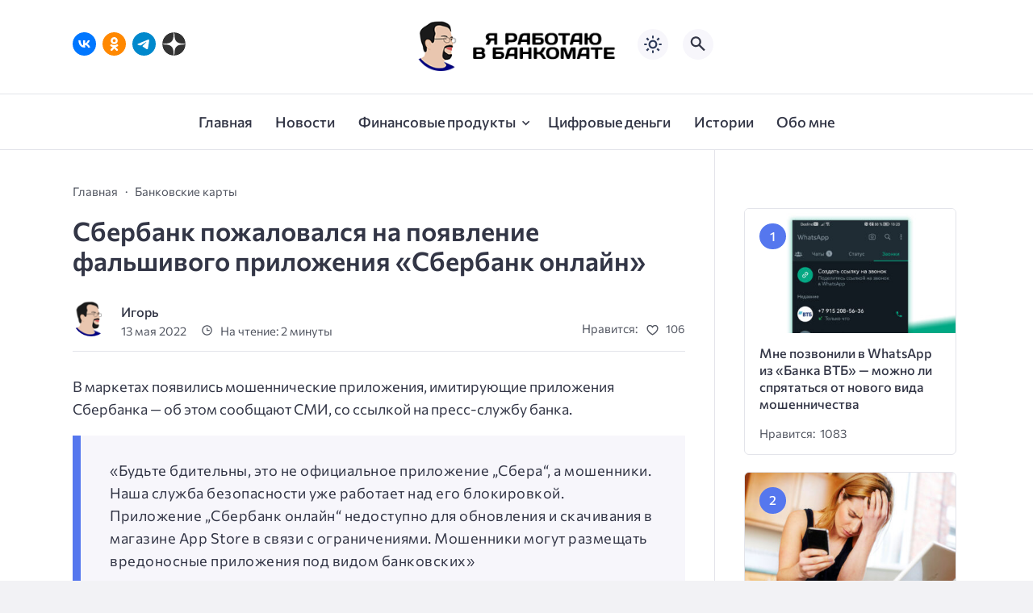

--- FILE ---
content_type: text/html; charset=UTF-8
request_url: https://vbankomate.ru/2022/05/sberbank-pozhalovalsya-na-poyavlenie-falshivogo-prilozheniya-sberbank-onlajn/
body_size: 24003
content:
<!doctype html>
<html lang="ru-RU">


<head>

  <meta charset="UTF-8">
  <meta http-equiv="X-UA-Compatible" content="IE=edge">
  <meta name="viewport" content="width=device-width, initial-scale=1">
  <meta name="theme-color" content="#1c59bc">

  <script>
  // получаем активный режим из локального хранилища
  if (localStorage.theme) document.documentElement.setAttribute("data-theme", localStorage.theme);
  </script>

  <meta property="og:image" content="https://vbankomate.ru/wp-content/uploads/2022/05/fake-sber-app.jpg"><link rel="preload" as="image" href="https://vbankomate.ru/wp-content/uploads/2022/05/fake-sber-app.jpg"> 

  <meta name='robots' content='index, follow, max-image-preview:large, max-snippet:-1, max-video-preview:-1' />

	<!-- This site is optimized with the Yoast SEO plugin v26.8 - https://yoast.com/product/yoast-seo-wordpress/ -->
	<title>Сбербанк пожаловался на появление фальшивого приложения «Сбербанк онлайн» - Я РАБОТАЮ В БАНКОМАТЕ</title>
	<meta name="description" content="В маркетах появились мошеннические приложения, имитирующие приложения Сбербанка — об этом сообщают СМИ, со ссылкой на пресс-службу банка. Сбербанк пожаловался на появление фальшивого приложения «Сбербанк онлайн»" />
	<link rel="canonical" href="https://vbankomate.ru/2022/05/sberbank-pozhalovalsya-na-poyavlenie-falshivogo-prilozheniya-sberbank-onlajn/" />
	<meta property="og:locale" content="ru_RU" />
	<meta property="og:type" content="article" />
	<meta property="og:title" content="Сбербанк пожаловался на появление фальшивого приложения «Сбербанк онлайн» - Я РАБОТАЮ В БАНКОМАТЕ" />
	<meta property="og:description" content="В маркетах появились мошеннические приложения, имитирующие приложения Сбербанка — об этом сообщают СМИ, со ссылкой на пресс-службу банка. Сбербанк пожаловался на появление фальшивого приложения «Сбербанк онлайн»" />
	<meta property="og:url" content="https://vbankomate.ru/2022/05/sberbank-pozhalovalsya-na-poyavlenie-falshivogo-prilozheniya-sberbank-onlajn/" />
	<meta property="og:site_name" content="Я РАБОТАЮ В БАНКОМАТЕ" />
	<meta property="article:published_time" content="2022-05-13T16:57:32+00:00" />
	<meta property="article:modified_time" content="2022-05-13T16:57:35+00:00" />
	<meta property="og:image" content="https://vbankomate.ru/wp-content/uploads/2022/05/fake-sber-app.jpg" />
	<meta property="og:image:width" content="1280" />
	<meta property="og:image:height" content="1000" />
	<meta property="og:image:type" content="image/jpeg" />
	<meta name="author" content="Игорь" />
	<meta name="twitter:card" content="summary_large_image" />
	<meta name="twitter:label1" content="Написано автором" />
	<meta name="twitter:data1" content="Игорь" />
	<meta name="twitter:label2" content="Примерное время для чтения" />
	<meta name="twitter:data2" content="2 минуты" />
	<script type="application/ld+json" class="yoast-schema-graph">{"@context":"https://schema.org","@graph":[{"@type":"Article","@id":"https://vbankomate.ru/2022/05/sberbank-pozhalovalsya-na-poyavlenie-falshivogo-prilozheniya-sberbank-onlajn/#article","isPartOf":{"@id":"https://vbankomate.ru/2022/05/sberbank-pozhalovalsya-na-poyavlenie-falshivogo-prilozheniya-sberbank-onlajn/"},"author":{"name":"Игорь","@id":"https://vbankomate.ru/#/schema/person/cf9fb50c253e287af128d4e20ca79d0e"},"headline":"Сбербанк пожаловался на появление фальшивого приложения «Сбербанк онлайн»","datePublished":"2022-05-13T16:57:32+00:00","dateModified":"2022-05-13T16:57:35+00:00","mainEntityOfPage":{"@id":"https://vbankomate.ru/2022/05/sberbank-pozhalovalsya-na-poyavlenie-falshivogo-prilozheniya-sberbank-onlajn/"},"wordCount":297,"commentCount":0,"publisher":{"@id":"https://vbankomate.ru/#/schema/person/0f930902d5850b6e1a10455dd91d6102"},"image":{"@id":"https://vbankomate.ru/2022/05/sberbank-pozhalovalsya-na-poyavlenie-falshivogo-prilozheniya-sberbank-onlajn/#primaryimage"},"thumbnailUrl":"https://vbankomate.ru/wp-content/uploads/2022/05/fake-sber-app.jpg","keywords":["безопасность","онлайн банк","Сбербанк","Сбербанк Онлайн"],"articleSection":["Банковские карты"],"inLanguage":"ru-RU","potentialAction":[{"@type":"CommentAction","name":"Comment","target":["https://vbankomate.ru/2022/05/sberbank-pozhalovalsya-na-poyavlenie-falshivogo-prilozheniya-sberbank-onlajn/#respond"]}]},{"@type":"WebPage","@id":"https://vbankomate.ru/2022/05/sberbank-pozhalovalsya-na-poyavlenie-falshivogo-prilozheniya-sberbank-onlajn/","url":"https://vbankomate.ru/2022/05/sberbank-pozhalovalsya-na-poyavlenie-falshivogo-prilozheniya-sberbank-onlajn/","name":"Сбербанк пожаловался на появление фальшивого приложения «Сбербанк онлайн» - Я РАБОТАЮ В БАНКОМАТЕ","isPartOf":{"@id":"https://vbankomate.ru/#website"},"primaryImageOfPage":{"@id":"https://vbankomate.ru/2022/05/sberbank-pozhalovalsya-na-poyavlenie-falshivogo-prilozheniya-sberbank-onlajn/#primaryimage"},"image":{"@id":"https://vbankomate.ru/2022/05/sberbank-pozhalovalsya-na-poyavlenie-falshivogo-prilozheniya-sberbank-onlajn/#primaryimage"},"thumbnailUrl":"https://vbankomate.ru/wp-content/uploads/2022/05/fake-sber-app.jpg","datePublished":"2022-05-13T16:57:32+00:00","dateModified":"2022-05-13T16:57:35+00:00","description":"В маркетах появились мошеннические приложения, имитирующие приложения Сбербанка — об этом сообщают СМИ, со ссылкой на пресс-службу банка. Сбербанк пожаловался на появление фальшивого приложения «Сбербанк онлайн»","breadcrumb":{"@id":"https://vbankomate.ru/2022/05/sberbank-pozhalovalsya-na-poyavlenie-falshivogo-prilozheniya-sberbank-onlajn/#breadcrumb"},"inLanguage":"ru-RU","potentialAction":[{"@type":"ReadAction","target":["https://vbankomate.ru/2022/05/sberbank-pozhalovalsya-na-poyavlenie-falshivogo-prilozheniya-sberbank-onlajn/"]}]},{"@type":"ImageObject","inLanguage":"ru-RU","@id":"https://vbankomate.ru/2022/05/sberbank-pozhalovalsya-na-poyavlenie-falshivogo-prilozheniya-sberbank-onlajn/#primaryimage","url":"https://vbankomate.ru/wp-content/uploads/2022/05/fake-sber-app.jpg","contentUrl":"https://vbankomate.ru/wp-content/uploads/2022/05/fake-sber-app.jpg","width":1280,"height":1000},{"@type":"BreadcrumbList","@id":"https://vbankomate.ru/2022/05/sberbank-pozhalovalsya-na-poyavlenie-falshivogo-prilozheniya-sberbank-onlajn/#breadcrumb","itemListElement":[{"@type":"ListItem","position":1,"name":"Главная страница","item":"https://vbankomate.ru/"},{"@type":"ListItem","position":2,"name":"Сбербанк пожаловался на появление фальшивого приложения «Сбербанк онлайн»"}]},{"@type":"WebSite","@id":"https://vbankomate.ru/#website","url":"https://vbankomate.ru/","name":"Я РАБОТАЮ В БАНКОМАТЕ","description":"","publisher":{"@id":"https://vbankomate.ru/#/schema/person/0f930902d5850b6e1a10455dd91d6102"},"alternateName":"Вбанкомате","potentialAction":[{"@type":"SearchAction","target":{"@type":"EntryPoint","urlTemplate":"https://vbankomate.ru/?s={search_term_string}"},"query-input":{"@type":"PropertyValueSpecification","valueRequired":true,"valueName":"search_term_string"}}],"inLanguage":"ru-RU"},{"@type":["Person","Organization"],"@id":"https://vbankomate.ru/#/schema/person/0f930902d5850b6e1a10455dd91d6102","name":"Игорь","image":{"@type":"ImageObject","inLanguage":"ru-RU","@id":"https://vbankomate.ru/#/schema/person/image/","url":"https://vbankomate.ru/wp-content/uploads/2019/09/avatar.png","contentUrl":"https://vbankomate.ru/wp-content/uploads/2019/09/avatar.png","width":2052,"height":2052,"caption":"Игорь"},"logo":{"@id":"https://vbankomate.ru/#/schema/person/image/"}},{"@type":"Person","@id":"https://vbankomate.ru/#/schema/person/cf9fb50c253e287af128d4e20ca79d0e","name":"Игорь","image":{"@type":"ImageObject","inLanguage":"ru-RU","@id":"https://vbankomate.ru/#/schema/person/image/","url":"https://secure.gravatar.com/avatar/77e08dc6a2dea561f1e874f38ac208e3ef817f815594fa39721d7a060efe2240?s=96&d=mm&r=g","contentUrl":"https://secure.gravatar.com/avatar/77e08dc6a2dea561f1e874f38ac208e3ef817f815594fa39721d7a060efe2240?s=96&d=mm&r=g","caption":"Игорь"}}]}</script>
	<!-- / Yoast SEO plugin. -->


<link rel="amphtml" href="https://vbankomate.ru/2022/05/sberbank-pozhalovalsya-na-poyavlenie-falshivogo-prilozheniya-sberbank-onlajn/amp" /><meta name="generator" content="AMP for WP 1.1.11"/>
  <style media="screen">

:root {
      --mainColor: #333646;
      --bodyBg: #f2f2f5;
      --hoverColor: #1c59bc;
      --btnBg: #1c59bc;
      --btnColor: #ffffff;
      --btnBgHover: #152b8e;
      --navDropBg: #333646;
      --navDropColor: #ffffff;
      --navDropHover: #535770;
      --stickyNavBg: #333646;
      --stickyNavColor: #f7f6fb;
      --sectionBg: #f4f6fb;
    }

    :root[data-theme="light"] {
      color-scheme: light;
      --mainColor: #333646;
      --bodyBg: #f2f2f5;
      --hoverColor: #1c59bc;
      --btnBg: #1c59bc;
      --btnColor: #ffffff;
      --btnBgHover: #152b8e;
      --navDropBg: #333646;
      --navDropColor: #ffffff;
      --navDropHover: #535770;
      --stickyNavBg: #333646;
      --stickyNavColor: #f7f6fb;
      --sectionBg: #f4f6fb;
    }

    :root[data-theme="dark"] {
      color-scheme: dark;
      --placeholder: #a7a8ba;
      --bodyBg: rgb(25, 25, 37);
      --mainColor: #f7f6fb;
      --lightColor: #23232e;
      --greyColor: rgb(96, 100, 132);
      --greyBg: #222;
      --borderColor: #333;
      --hoverColor: rgb(101, 147, 233);
      --sectionBg: #292a37;
      --navDropBg: #333646;
      --navDropColor: #f7f6fb;
      --navDropHover: #23232e;
      --stickyNavBg: #333646;
      --stickyNavColor: #f7f6fb;
      --btnBg: #1c59bc;
      --btnColor: #ffffff;
      --btnBgHover: #152b8e;
    }

        .dark-mode-logo,
    .footer-content__img--dark {
      display: none
    }

    html[data-theme="dark"] .dark-mode-logo,
    html[data-theme="dark"] .footer-content__img--dark {
      display: block
    }

    html[data-theme="dark"] .light-mod-logo,
    html[data-theme="dark"] .footer-content__img--light {
      display: none
    }

        
    .back2top{right: 20px} @media only screen and (max-width:414px){.backtop{right: 10px}}
          
            
        
          
      .random-item__caption { min-height: auto !important}

  .top-section {
    margin-top: 0 !important;
  }

  .top-section:not(:first-child) {
    margin-top: 3rem;
  }

  @media (max-width:1100px) {
    .top-section {
      margin-bottom: 3rem !important
    }
  }

  .top-section__list {
    display: grid;
    grid-template-columns: repeat(4, 1fr);
    background-color: var(--greyColor);
  }


  @media (max-width:1160px) {
    .top-section__list {
      grid-template-columns: repeat(2, 1fr);
    }
  }

  @media (max-width:500px) {
    .top-section__list {
      display: block;
    }
  }

  .top-section__item {
    position: relative;
  }


  .top-section-article {
    display: block;
    position: relative;
    z-index: 10;
    background-position: center center;
    background-repeat: no-repeat;
    background-size: cover;
    height: 360px;
  }

  @media (max-width:1160px) {
    .top-section-article {
      height: 260px;
    }
  }

  .top-section-article::before {
    position: absolute;
    top: 0;
    left: 0;
    z-index: 1;
    width: 100%;
    height: 100%;
    content: "";
    background: linear-gradient(to bottom, rgba(0, 0, 0, 0) 0%, rgba(0, 0, 0, .45) 56%, rgba(0, 0, 0, .45) 100%);
    transition: opacity 400ms ease-in;
  }

  .top-section__item:hover .top-section-article::before {
    opacity: 0.8;
    transition: opacity 300ms ease-in;
  }

  .top-section-article__caption {
    min-height: 140px;
    padding: 0 2.5rem;
    position: absolute;
    bottom: 2rem;
    left: 0;
    z-index: 1;
    display: flex;
    flex-direction: column;
    width: 100%;
    height: auto;
    transform: translateY(0);
    transition: transform 400ms ease-in-out;
  }

  @media (max-width:1300px) {
    .top-section-article__caption {
      padding: 0 2rem;
      min-height: auto;
    }
  }

  @media (max-width:700px) {
    .top-section-article__caption {
      padding: 0 1.2rem;
      padding-bottom: 25px;
      bottom: 0;
    }
  }



  @media (max-width:500px) {
    .top-section-article__caption {
      padding: 0 2rem;
      padding-bottom: 35px;
    }
  }

  .top-section-article__title {
    margin-bottom: auto;
    padding-bottom: 1rem;
    display: block;
    font-size: 1.3rem;
    font-weight: var(--bold);
    line-height: 135%;
  }

  @media (max-width:1160px) {
    .top-section-article__title {
      font-size: 1.2rem;
    }
  }

  @media (max-width:600px) {
    .top-section-article__title {
      font-size: 1rem;
    }
  }

  @media (max-width:500px) {
    .top-section-article__title {
      font-size: 1.3rem;
    }
  }

  .top-section-article:hover .hover-bottom-border {
    background-size: 100% 100%;
    transition: background-size 800ms ease-in-out;
  }

  .top-section-article__link {
    color: var(--lightColor);
    text-decoration: none
  }

  .top-section-article__link:hover {
    color: var(--lightColor);
    text-decoration: none
  }

  html[data-theme="dark"] .top-section-article__link {
    color: var(--mainColor);
  }


  .site-header {
    padding-top: 1.2rem;
    border-bottom: 1px solid var(--borderColor);
  }

  .site-header__wrap {
    margin-bottom: 1.5rem !important;
    display: flex;
    flex-direction: row;
    justify-content: space-between;
    align-items: center;
  }

  @media(max-width: 600px) {
    .site-header__wrap {
      flex-direction: column;
      justify-content: center;
    }
  }

  .site-header__btns {
    display: flex;
    justify-content: end;
  }

  .site-search-btn {
    margin-left: 1rem;
    width: 38px;
    height: 38px;
    background-color: var(--greyBg);
    color: var(--mainColor);
    border-radius: 50%;
  }

  .site-search-btn svg {
    width: 34px;
    height: 34px;
    fill: currentColor;
  }

  .site-header__socials,
  .site-header__btns {
    flex: 1;
  }

  .site-header__branding {
    margin: 0 auto;
    padding: 0 1rem;
    max-width: 300px;
    display: flex;
    justify-content: center;
    position: relative;
  }

  @media(max-width: 1100px) {
    .site-header__branding {
      padding: 0;
      max-width: 230px;
    }
  }

  @media(max-width: 600px) {
    .site-header__branding {
      margin-bottom: 1.2rem;
    }
  }


  .site-title {
    display: inline-flex;
    text-align: center;
    font-size: 1.4rem;
    font-weight: var(--bold);
    line-height: 115%;
  }

  .site-title__link {
    color: var(--mainColor);
    text-decoration: none;
  }

  .site-title__link:hover {
    color: var(--hoverColor);
    text-decoration: none;
  }

  .mobile-socials-btn {
    margin-right: 1rem;
    position: relative;
    z-index: 1;
    display: none;
    width: 38px;
    height: 38px;
    background-color: var(--greyBg);
    color: var(--mainColor);
    border-radius: 50%;
    overflow: hidden;
    transition: transform 800ms ease-in-out;
  }

  .mobile-socials-btn svg {
    width: 24px;
    height: 24px;
    fill: currentColor;
  }

  @media(max-width: 1100px) {
    .site-header__socials {
      display: none;
    }

    .mobile-socials-btn {
      display: block;
    }
  }

  

  html[data-theme="dark"] .site-search-btn,
  html[data-theme="dark"] .mobile-socials-btn,
  html[data-theme="dark"] .theme-switch,
  html[data-theme="dark"] .mobile-menu-btn,
  html[data-theme="dark"] .post-info-ellipses__wrap {
    background-color: #2849a3;
  }


    
    .toggle-comments {
      margin-bottom: 2rem;
      padding: 1rem 0;
      display: flex;
      justify-content: center;
      align-items: center;
      width: 100%;
      background-color: var(--btnBg);
      color: var(--btnColor);
      font-family: inherit;
      border-radius: 6px;
      font-size: 1rem;
      line-height: 1;
      font-weight: var(--medium);
      transition: background-color 300ms ease-in-out, color 300ms ease-in-out;
    }

    .toggle-comments:hover {
      background-color: var(--btnBgHover);
      color: var(--btnColor);
    }

    .toggle-comments svg {
      margin-right: 0.7rem;
      fill: currentColor;
      width: 1.5rem;
      height: 1.5rem;
      object-fit: cover;
    }

    .remove-toggle {
      display: none
    }

    .comments__wrapper {
      height: 0;
      display: none;
      overflow: hidden;
      opacity: 0;
    }

        
    blockquote{ border-color: #57e !important}  
    .recent-list__item::before { background-color: #57e !important}
    .featured-list__item::before { background-color: #e7327d !important}

  </style>
<style id='wp-img-auto-sizes-contain-inline-css'>
img:is([sizes=auto i],[sizes^="auto," i]){contain-intrinsic-size:3000px 1500px}
/*# sourceURL=wp-img-auto-sizes-contain-inline-css */
</style>
<style id='wp-block-library-inline-css'>
:root{--wp-block-synced-color:#7a00df;--wp-block-synced-color--rgb:122,0,223;--wp-bound-block-color:var(--wp-block-synced-color);--wp-editor-canvas-background:#ddd;--wp-admin-theme-color:#007cba;--wp-admin-theme-color--rgb:0,124,186;--wp-admin-theme-color-darker-10:#006ba1;--wp-admin-theme-color-darker-10--rgb:0,107,160.5;--wp-admin-theme-color-darker-20:#005a87;--wp-admin-theme-color-darker-20--rgb:0,90,135;--wp-admin-border-width-focus:2px}@media (min-resolution:192dpi){:root{--wp-admin-border-width-focus:1.5px}}.wp-element-button{cursor:pointer}:root .has-very-light-gray-background-color{background-color:#eee}:root .has-very-dark-gray-background-color{background-color:#313131}:root .has-very-light-gray-color{color:#eee}:root .has-very-dark-gray-color{color:#313131}:root .has-vivid-green-cyan-to-vivid-cyan-blue-gradient-background{background:linear-gradient(135deg,#00d084,#0693e3)}:root .has-purple-crush-gradient-background{background:linear-gradient(135deg,#34e2e4,#4721fb 50%,#ab1dfe)}:root .has-hazy-dawn-gradient-background{background:linear-gradient(135deg,#faaca8,#dad0ec)}:root .has-subdued-olive-gradient-background{background:linear-gradient(135deg,#fafae1,#67a671)}:root .has-atomic-cream-gradient-background{background:linear-gradient(135deg,#fdd79a,#004a59)}:root .has-nightshade-gradient-background{background:linear-gradient(135deg,#330968,#31cdcf)}:root .has-midnight-gradient-background{background:linear-gradient(135deg,#020381,#2874fc)}:root{--wp--preset--font-size--normal:16px;--wp--preset--font-size--huge:42px}.has-regular-font-size{font-size:1em}.has-larger-font-size{font-size:2.625em}.has-normal-font-size{font-size:var(--wp--preset--font-size--normal)}.has-huge-font-size{font-size:var(--wp--preset--font-size--huge)}.has-text-align-center{text-align:center}.has-text-align-left{text-align:left}.has-text-align-right{text-align:right}.has-fit-text{white-space:nowrap!important}#end-resizable-editor-section{display:none}.aligncenter{clear:both}.items-justified-left{justify-content:flex-start}.items-justified-center{justify-content:center}.items-justified-right{justify-content:flex-end}.items-justified-space-between{justify-content:space-between}.screen-reader-text{border:0;clip-path:inset(50%);height:1px;margin:-1px;overflow:hidden;padding:0;position:absolute;width:1px;word-wrap:normal!important}.screen-reader-text:focus{background-color:#ddd;clip-path:none;color:#444;display:block;font-size:1em;height:auto;left:5px;line-height:normal;padding:15px 23px 14px;text-decoration:none;top:5px;width:auto;z-index:100000}html :where(.has-border-color){border-style:solid}html :where([style*=border-top-color]){border-top-style:solid}html :where([style*=border-right-color]){border-right-style:solid}html :where([style*=border-bottom-color]){border-bottom-style:solid}html :where([style*=border-left-color]){border-left-style:solid}html :where([style*=border-width]){border-style:solid}html :where([style*=border-top-width]){border-top-style:solid}html :where([style*=border-right-width]){border-right-style:solid}html :where([style*=border-bottom-width]){border-bottom-style:solid}html :where([style*=border-left-width]){border-left-style:solid}html :where(img[class*=wp-image-]){height:auto;max-width:100%}:where(figure){margin:0 0 1em}html :where(.is-position-sticky){--wp-admin--admin-bar--position-offset:var(--wp-admin--admin-bar--height,0px)}@media screen and (max-width:600px){html :where(.is-position-sticky){--wp-admin--admin-bar--position-offset:0px}}

/*# sourceURL=wp-block-library-inline-css */
</style><style id='wp-block-heading-inline-css'>
h1:where(.wp-block-heading).has-background,h2:where(.wp-block-heading).has-background,h3:where(.wp-block-heading).has-background,h4:where(.wp-block-heading).has-background,h5:where(.wp-block-heading).has-background,h6:where(.wp-block-heading).has-background{padding:1.25em 2.375em}h1.has-text-align-left[style*=writing-mode]:where([style*=vertical-lr]),h1.has-text-align-right[style*=writing-mode]:where([style*=vertical-rl]),h2.has-text-align-left[style*=writing-mode]:where([style*=vertical-lr]),h2.has-text-align-right[style*=writing-mode]:where([style*=vertical-rl]),h3.has-text-align-left[style*=writing-mode]:where([style*=vertical-lr]),h3.has-text-align-right[style*=writing-mode]:where([style*=vertical-rl]),h4.has-text-align-left[style*=writing-mode]:where([style*=vertical-lr]),h4.has-text-align-right[style*=writing-mode]:where([style*=vertical-rl]),h5.has-text-align-left[style*=writing-mode]:where([style*=vertical-lr]),h5.has-text-align-right[style*=writing-mode]:where([style*=vertical-rl]),h6.has-text-align-left[style*=writing-mode]:where([style*=vertical-lr]),h6.has-text-align-right[style*=writing-mode]:where([style*=vertical-rl]){rotate:180deg}
/*# sourceURL=https://vbankomate.ru/wp-includes/blocks/heading/style.min.css */
</style>
<style id='wp-block-image-inline-css'>
.wp-block-image>a,.wp-block-image>figure>a{display:inline-block}.wp-block-image img{box-sizing:border-box;height:auto;max-width:100%;vertical-align:bottom}@media not (prefers-reduced-motion){.wp-block-image img.hide{visibility:hidden}.wp-block-image img.show{animation:show-content-image .4s}}.wp-block-image[style*=border-radius] img,.wp-block-image[style*=border-radius]>a{border-radius:inherit}.wp-block-image.has-custom-border img{box-sizing:border-box}.wp-block-image.aligncenter{text-align:center}.wp-block-image.alignfull>a,.wp-block-image.alignwide>a{width:100%}.wp-block-image.alignfull img,.wp-block-image.alignwide img{height:auto;width:100%}.wp-block-image .aligncenter,.wp-block-image .alignleft,.wp-block-image .alignright,.wp-block-image.aligncenter,.wp-block-image.alignleft,.wp-block-image.alignright{display:table}.wp-block-image .aligncenter>figcaption,.wp-block-image .alignleft>figcaption,.wp-block-image .alignright>figcaption,.wp-block-image.aligncenter>figcaption,.wp-block-image.alignleft>figcaption,.wp-block-image.alignright>figcaption{caption-side:bottom;display:table-caption}.wp-block-image .alignleft{float:left;margin:.5em 1em .5em 0}.wp-block-image .alignright{float:right;margin:.5em 0 .5em 1em}.wp-block-image .aligncenter{margin-left:auto;margin-right:auto}.wp-block-image :where(figcaption){margin-bottom:1em;margin-top:.5em}.wp-block-image.is-style-circle-mask img{border-radius:9999px}@supports ((-webkit-mask-image:none) or (mask-image:none)) or (-webkit-mask-image:none){.wp-block-image.is-style-circle-mask img{border-radius:0;-webkit-mask-image:url('data:image/svg+xml;utf8,<svg viewBox="0 0 100 100" xmlns="http://www.w3.org/2000/svg"><circle cx="50" cy="50" r="50"/></svg>');mask-image:url('data:image/svg+xml;utf8,<svg viewBox="0 0 100 100" xmlns="http://www.w3.org/2000/svg"><circle cx="50" cy="50" r="50"/></svg>');mask-mode:alpha;-webkit-mask-position:center;mask-position:center;-webkit-mask-repeat:no-repeat;mask-repeat:no-repeat;-webkit-mask-size:contain;mask-size:contain}}:root :where(.wp-block-image.is-style-rounded img,.wp-block-image .is-style-rounded img){border-radius:9999px}.wp-block-image figure{margin:0}.wp-lightbox-container{display:flex;flex-direction:column;position:relative}.wp-lightbox-container img{cursor:zoom-in}.wp-lightbox-container img:hover+button{opacity:1}.wp-lightbox-container button{align-items:center;backdrop-filter:blur(16px) saturate(180%);background-color:#5a5a5a40;border:none;border-radius:4px;cursor:zoom-in;display:flex;height:20px;justify-content:center;opacity:0;padding:0;position:absolute;right:16px;text-align:center;top:16px;width:20px;z-index:100}@media not (prefers-reduced-motion){.wp-lightbox-container button{transition:opacity .2s ease}}.wp-lightbox-container button:focus-visible{outline:3px auto #5a5a5a40;outline:3px auto -webkit-focus-ring-color;outline-offset:3px}.wp-lightbox-container button:hover{cursor:pointer;opacity:1}.wp-lightbox-container button:focus{opacity:1}.wp-lightbox-container button:focus,.wp-lightbox-container button:hover,.wp-lightbox-container button:not(:hover):not(:active):not(.has-background){background-color:#5a5a5a40;border:none}.wp-lightbox-overlay{box-sizing:border-box;cursor:zoom-out;height:100vh;left:0;overflow:hidden;position:fixed;top:0;visibility:hidden;width:100%;z-index:100000}.wp-lightbox-overlay .close-button{align-items:center;cursor:pointer;display:flex;justify-content:center;min-height:40px;min-width:40px;padding:0;position:absolute;right:calc(env(safe-area-inset-right) + 16px);top:calc(env(safe-area-inset-top) + 16px);z-index:5000000}.wp-lightbox-overlay .close-button:focus,.wp-lightbox-overlay .close-button:hover,.wp-lightbox-overlay .close-button:not(:hover):not(:active):not(.has-background){background:none;border:none}.wp-lightbox-overlay .lightbox-image-container{height:var(--wp--lightbox-container-height);left:50%;overflow:hidden;position:absolute;top:50%;transform:translate(-50%,-50%);transform-origin:top left;width:var(--wp--lightbox-container-width);z-index:9999999999}.wp-lightbox-overlay .wp-block-image{align-items:center;box-sizing:border-box;display:flex;height:100%;justify-content:center;margin:0;position:relative;transform-origin:0 0;width:100%;z-index:3000000}.wp-lightbox-overlay .wp-block-image img{height:var(--wp--lightbox-image-height);min-height:var(--wp--lightbox-image-height);min-width:var(--wp--lightbox-image-width);width:var(--wp--lightbox-image-width)}.wp-lightbox-overlay .wp-block-image figcaption{display:none}.wp-lightbox-overlay button{background:none;border:none}.wp-lightbox-overlay .scrim{background-color:#fff;height:100%;opacity:.9;position:absolute;width:100%;z-index:2000000}.wp-lightbox-overlay.active{visibility:visible}@media not (prefers-reduced-motion){.wp-lightbox-overlay.active{animation:turn-on-visibility .25s both}.wp-lightbox-overlay.active img{animation:turn-on-visibility .35s both}.wp-lightbox-overlay.show-closing-animation:not(.active){animation:turn-off-visibility .35s both}.wp-lightbox-overlay.show-closing-animation:not(.active) img{animation:turn-off-visibility .25s both}.wp-lightbox-overlay.zoom.active{animation:none;opacity:1;visibility:visible}.wp-lightbox-overlay.zoom.active .lightbox-image-container{animation:lightbox-zoom-in .4s}.wp-lightbox-overlay.zoom.active .lightbox-image-container img{animation:none}.wp-lightbox-overlay.zoom.active .scrim{animation:turn-on-visibility .4s forwards}.wp-lightbox-overlay.zoom.show-closing-animation:not(.active){animation:none}.wp-lightbox-overlay.zoom.show-closing-animation:not(.active) .lightbox-image-container{animation:lightbox-zoom-out .4s}.wp-lightbox-overlay.zoom.show-closing-animation:not(.active) .lightbox-image-container img{animation:none}.wp-lightbox-overlay.zoom.show-closing-animation:not(.active) .scrim{animation:turn-off-visibility .4s forwards}}@keyframes show-content-image{0%{visibility:hidden}99%{visibility:hidden}to{visibility:visible}}@keyframes turn-on-visibility{0%{opacity:0}to{opacity:1}}@keyframes turn-off-visibility{0%{opacity:1;visibility:visible}99%{opacity:0;visibility:visible}to{opacity:0;visibility:hidden}}@keyframes lightbox-zoom-in{0%{transform:translate(calc((-100vw + var(--wp--lightbox-scrollbar-width))/2 + var(--wp--lightbox-initial-left-position)),calc(-50vh + var(--wp--lightbox-initial-top-position))) scale(var(--wp--lightbox-scale))}to{transform:translate(-50%,-50%) scale(1)}}@keyframes lightbox-zoom-out{0%{transform:translate(-50%,-50%) scale(1);visibility:visible}99%{visibility:visible}to{transform:translate(calc((-100vw + var(--wp--lightbox-scrollbar-width))/2 + var(--wp--lightbox-initial-left-position)),calc(-50vh + var(--wp--lightbox-initial-top-position))) scale(var(--wp--lightbox-scale));visibility:hidden}}
/*# sourceURL=https://vbankomate.ru/wp-includes/blocks/image/style.min.css */
</style>
<style id='wp-block-paragraph-inline-css'>
.is-small-text{font-size:.875em}.is-regular-text{font-size:1em}.is-large-text{font-size:2.25em}.is-larger-text{font-size:3em}.has-drop-cap:not(:focus):first-letter{float:left;font-size:8.4em;font-style:normal;font-weight:100;line-height:.68;margin:.05em .1em 0 0;text-transform:uppercase}body.rtl .has-drop-cap:not(:focus):first-letter{float:none;margin-left:.1em}p.has-drop-cap.has-background{overflow:hidden}:root :where(p.has-background){padding:1.25em 2.375em}:where(p.has-text-color:not(.has-link-color)) a{color:inherit}p.has-text-align-left[style*="writing-mode:vertical-lr"],p.has-text-align-right[style*="writing-mode:vertical-rl"]{rotate:180deg}
/*# sourceURL=https://vbankomate.ru/wp-includes/blocks/paragraph/style.min.css */
</style>
<style id='wp-block-quote-inline-css'>
.wp-block-quote{box-sizing:border-box;overflow-wrap:break-word}.wp-block-quote.is-large:where(:not(.is-style-plain)),.wp-block-quote.is-style-large:where(:not(.is-style-plain)){margin-bottom:1em;padding:0 1em}.wp-block-quote.is-large:where(:not(.is-style-plain)) p,.wp-block-quote.is-style-large:where(:not(.is-style-plain)) p{font-size:1.5em;font-style:italic;line-height:1.6}.wp-block-quote.is-large:where(:not(.is-style-plain)) cite,.wp-block-quote.is-large:where(:not(.is-style-plain)) footer,.wp-block-quote.is-style-large:where(:not(.is-style-plain)) cite,.wp-block-quote.is-style-large:where(:not(.is-style-plain)) footer{font-size:1.125em;text-align:right}.wp-block-quote>cite{display:block}
/*# sourceURL=https://vbankomate.ru/wp-includes/blocks/quote/style.min.css */
</style>
<style id='global-styles-inline-css'>
:root{--wp--preset--aspect-ratio--square: 1;--wp--preset--aspect-ratio--4-3: 4/3;--wp--preset--aspect-ratio--3-4: 3/4;--wp--preset--aspect-ratio--3-2: 3/2;--wp--preset--aspect-ratio--2-3: 2/3;--wp--preset--aspect-ratio--16-9: 16/9;--wp--preset--aspect-ratio--9-16: 9/16;--wp--preset--color--black: #000000;--wp--preset--color--cyan-bluish-gray: #abb8c3;--wp--preset--color--white: #ffffff;--wp--preset--color--pale-pink: #f78da7;--wp--preset--color--vivid-red: #cf2e2e;--wp--preset--color--luminous-vivid-orange: #ff6900;--wp--preset--color--luminous-vivid-amber: #fcb900;--wp--preset--color--light-green-cyan: #7bdcb5;--wp--preset--color--vivid-green-cyan: #00d084;--wp--preset--color--pale-cyan-blue: #8ed1fc;--wp--preset--color--vivid-cyan-blue: #0693e3;--wp--preset--color--vivid-purple: #9b51e0;--wp--preset--gradient--vivid-cyan-blue-to-vivid-purple: linear-gradient(135deg,rgb(6,147,227) 0%,rgb(155,81,224) 100%);--wp--preset--gradient--light-green-cyan-to-vivid-green-cyan: linear-gradient(135deg,rgb(122,220,180) 0%,rgb(0,208,130) 100%);--wp--preset--gradient--luminous-vivid-amber-to-luminous-vivid-orange: linear-gradient(135deg,rgb(252,185,0) 0%,rgb(255,105,0) 100%);--wp--preset--gradient--luminous-vivid-orange-to-vivid-red: linear-gradient(135deg,rgb(255,105,0) 0%,rgb(207,46,46) 100%);--wp--preset--gradient--very-light-gray-to-cyan-bluish-gray: linear-gradient(135deg,rgb(238,238,238) 0%,rgb(169,184,195) 100%);--wp--preset--gradient--cool-to-warm-spectrum: linear-gradient(135deg,rgb(74,234,220) 0%,rgb(151,120,209) 20%,rgb(207,42,186) 40%,rgb(238,44,130) 60%,rgb(251,105,98) 80%,rgb(254,248,76) 100%);--wp--preset--gradient--blush-light-purple: linear-gradient(135deg,rgb(255,206,236) 0%,rgb(152,150,240) 100%);--wp--preset--gradient--blush-bordeaux: linear-gradient(135deg,rgb(254,205,165) 0%,rgb(254,45,45) 50%,rgb(107,0,62) 100%);--wp--preset--gradient--luminous-dusk: linear-gradient(135deg,rgb(255,203,112) 0%,rgb(199,81,192) 50%,rgb(65,88,208) 100%);--wp--preset--gradient--pale-ocean: linear-gradient(135deg,rgb(255,245,203) 0%,rgb(182,227,212) 50%,rgb(51,167,181) 100%);--wp--preset--gradient--electric-grass: linear-gradient(135deg,rgb(202,248,128) 0%,rgb(113,206,126) 100%);--wp--preset--gradient--midnight: linear-gradient(135deg,rgb(2,3,129) 0%,rgb(40,116,252) 100%);--wp--preset--font-size--small: 13px;--wp--preset--font-size--medium: 20px;--wp--preset--font-size--large: 36px;--wp--preset--font-size--x-large: 42px;--wp--preset--spacing--20: 0.44rem;--wp--preset--spacing--30: 0.67rem;--wp--preset--spacing--40: 1rem;--wp--preset--spacing--50: 1.5rem;--wp--preset--spacing--60: 2.25rem;--wp--preset--spacing--70: 3.38rem;--wp--preset--spacing--80: 5.06rem;--wp--preset--shadow--natural: 6px 6px 9px rgba(0, 0, 0, 0.2);--wp--preset--shadow--deep: 12px 12px 50px rgba(0, 0, 0, 0.4);--wp--preset--shadow--sharp: 6px 6px 0px rgba(0, 0, 0, 0.2);--wp--preset--shadow--outlined: 6px 6px 0px -3px rgb(255, 255, 255), 6px 6px rgb(0, 0, 0);--wp--preset--shadow--crisp: 6px 6px 0px rgb(0, 0, 0);}:where(.is-layout-flex){gap: 0.5em;}:where(.is-layout-grid){gap: 0.5em;}body .is-layout-flex{display: flex;}.is-layout-flex{flex-wrap: wrap;align-items: center;}.is-layout-flex > :is(*, div){margin: 0;}body .is-layout-grid{display: grid;}.is-layout-grid > :is(*, div){margin: 0;}:where(.wp-block-columns.is-layout-flex){gap: 2em;}:where(.wp-block-columns.is-layout-grid){gap: 2em;}:where(.wp-block-post-template.is-layout-flex){gap: 1.25em;}:where(.wp-block-post-template.is-layout-grid){gap: 1.25em;}.has-black-color{color: var(--wp--preset--color--black) !important;}.has-cyan-bluish-gray-color{color: var(--wp--preset--color--cyan-bluish-gray) !important;}.has-white-color{color: var(--wp--preset--color--white) !important;}.has-pale-pink-color{color: var(--wp--preset--color--pale-pink) !important;}.has-vivid-red-color{color: var(--wp--preset--color--vivid-red) !important;}.has-luminous-vivid-orange-color{color: var(--wp--preset--color--luminous-vivid-orange) !important;}.has-luminous-vivid-amber-color{color: var(--wp--preset--color--luminous-vivid-amber) !important;}.has-light-green-cyan-color{color: var(--wp--preset--color--light-green-cyan) !important;}.has-vivid-green-cyan-color{color: var(--wp--preset--color--vivid-green-cyan) !important;}.has-pale-cyan-blue-color{color: var(--wp--preset--color--pale-cyan-blue) !important;}.has-vivid-cyan-blue-color{color: var(--wp--preset--color--vivid-cyan-blue) !important;}.has-vivid-purple-color{color: var(--wp--preset--color--vivid-purple) !important;}.has-black-background-color{background-color: var(--wp--preset--color--black) !important;}.has-cyan-bluish-gray-background-color{background-color: var(--wp--preset--color--cyan-bluish-gray) !important;}.has-white-background-color{background-color: var(--wp--preset--color--white) !important;}.has-pale-pink-background-color{background-color: var(--wp--preset--color--pale-pink) !important;}.has-vivid-red-background-color{background-color: var(--wp--preset--color--vivid-red) !important;}.has-luminous-vivid-orange-background-color{background-color: var(--wp--preset--color--luminous-vivid-orange) !important;}.has-luminous-vivid-amber-background-color{background-color: var(--wp--preset--color--luminous-vivid-amber) !important;}.has-light-green-cyan-background-color{background-color: var(--wp--preset--color--light-green-cyan) !important;}.has-vivid-green-cyan-background-color{background-color: var(--wp--preset--color--vivid-green-cyan) !important;}.has-pale-cyan-blue-background-color{background-color: var(--wp--preset--color--pale-cyan-blue) !important;}.has-vivid-cyan-blue-background-color{background-color: var(--wp--preset--color--vivid-cyan-blue) !important;}.has-vivid-purple-background-color{background-color: var(--wp--preset--color--vivid-purple) !important;}.has-black-border-color{border-color: var(--wp--preset--color--black) !important;}.has-cyan-bluish-gray-border-color{border-color: var(--wp--preset--color--cyan-bluish-gray) !important;}.has-white-border-color{border-color: var(--wp--preset--color--white) !important;}.has-pale-pink-border-color{border-color: var(--wp--preset--color--pale-pink) !important;}.has-vivid-red-border-color{border-color: var(--wp--preset--color--vivid-red) !important;}.has-luminous-vivid-orange-border-color{border-color: var(--wp--preset--color--luminous-vivid-orange) !important;}.has-luminous-vivid-amber-border-color{border-color: var(--wp--preset--color--luminous-vivid-amber) !important;}.has-light-green-cyan-border-color{border-color: var(--wp--preset--color--light-green-cyan) !important;}.has-vivid-green-cyan-border-color{border-color: var(--wp--preset--color--vivid-green-cyan) !important;}.has-pale-cyan-blue-border-color{border-color: var(--wp--preset--color--pale-cyan-blue) !important;}.has-vivid-cyan-blue-border-color{border-color: var(--wp--preset--color--vivid-cyan-blue) !important;}.has-vivid-purple-border-color{border-color: var(--wp--preset--color--vivid-purple) !important;}.has-vivid-cyan-blue-to-vivid-purple-gradient-background{background: var(--wp--preset--gradient--vivid-cyan-blue-to-vivid-purple) !important;}.has-light-green-cyan-to-vivid-green-cyan-gradient-background{background: var(--wp--preset--gradient--light-green-cyan-to-vivid-green-cyan) !important;}.has-luminous-vivid-amber-to-luminous-vivid-orange-gradient-background{background: var(--wp--preset--gradient--luminous-vivid-amber-to-luminous-vivid-orange) !important;}.has-luminous-vivid-orange-to-vivid-red-gradient-background{background: var(--wp--preset--gradient--luminous-vivid-orange-to-vivid-red) !important;}.has-very-light-gray-to-cyan-bluish-gray-gradient-background{background: var(--wp--preset--gradient--very-light-gray-to-cyan-bluish-gray) !important;}.has-cool-to-warm-spectrum-gradient-background{background: var(--wp--preset--gradient--cool-to-warm-spectrum) !important;}.has-blush-light-purple-gradient-background{background: var(--wp--preset--gradient--blush-light-purple) !important;}.has-blush-bordeaux-gradient-background{background: var(--wp--preset--gradient--blush-bordeaux) !important;}.has-luminous-dusk-gradient-background{background: var(--wp--preset--gradient--luminous-dusk) !important;}.has-pale-ocean-gradient-background{background: var(--wp--preset--gradient--pale-ocean) !important;}.has-electric-grass-gradient-background{background: var(--wp--preset--gradient--electric-grass) !important;}.has-midnight-gradient-background{background: var(--wp--preset--gradient--midnight) !important;}.has-small-font-size{font-size: var(--wp--preset--font-size--small) !important;}.has-medium-font-size{font-size: var(--wp--preset--font-size--medium) !important;}.has-large-font-size{font-size: var(--wp--preset--font-size--large) !important;}.has-x-large-font-size{font-size: var(--wp--preset--font-size--x-large) !important;}
/*# sourceURL=global-styles-inline-css */
</style>

<style id='classic-theme-styles-inline-css'>
/*! This file is auto-generated */
.wp-block-button__link{color:#fff;background-color:#32373c;border-radius:9999px;box-shadow:none;text-decoration:none;padding:calc(.667em + 2px) calc(1.333em + 2px);font-size:1.125em}.wp-block-file__button{background:#32373c;color:#fff;text-decoration:none}
/*# sourceURL=/wp-includes/css/classic-themes.min.css */
</style>
<link rel='stylesheet' id='contact-form-7-css' href='https://vbankomate.ru/wp-content/plugins/contact-form-7/includes/css/styles.css?ver=6.1.4' media='all' />
<link rel='stylesheet' id='foobox-free-min-css' href='https://vbankomate.ru/wp-content/plugins/foobox-image-lightbox/free/css/foobox.free.min.css?ver=2.7.41' media='all' />
<style id='prozen-dzen-style-inline-css'>
.prozen-oembed {
    border: 1px solid currentColor;
    border-color: color-mix(in srgb, CanvasText 10%, Canvas 10%);
    border-radius: 8px;
    overflow: hidden;
    font-family: sans-serif;
    display: flex;
    gap: 12px;
    padding: 12px;
    max-width: 1200px;
}

.prozen-oembed__image {
    width: 120px;
    height: 80px;
    background: #ccc;
    flex-shrink: 0;
}

.prozen-oembed__title,
.prozen-oembed__snippet {
    display: -webkit-box;
    -webkit-box-orient: vertical;
    overflow: hidden;
}
.prozen-oembed__title {
    -webkit-line-clamp: 2;
    font-weight: bold;
}
.prozen-oembed__snippet {
    -webkit-line-clamp: 3;
    font-size: 0.9em;
    color: #555;
}

/* Мобильные устройства */
@media (max-width: 600px) {
    .prozen-oembed {
        flex-direction: column;
    }
    .prozen-oembed__image {
        width: 100% !important;
        height: 160px;
    }
}
/*# sourceURL=prozen-dzen-style-inline-css */
</style>
<link rel='stylesheet' id='wpfla-style-handle-css' href='https://vbankomate.ru/wp-content/plugins/wp-first-letter-avatar/css/style.css?ver=6.9' media='all' />
<link rel='stylesheet' id='ez-toc-css' href='https://vbankomate.ru/wp-content/plugins/easy-table-of-contents/assets/css/screen.min.css?ver=2.0.80' media='all' />
<style id='ez-toc-inline-css'>
div#ez-toc-container .ez-toc-title {font-size: 120%;}div#ez-toc-container .ez-toc-title {font-weight: 500;}div#ez-toc-container ul li , div#ez-toc-container ul li a {font-size: 95%;}div#ez-toc-container ul li , div#ez-toc-container ul li a {font-weight: 500;}div#ez-toc-container nav ul ul li {font-size: 90%;}.ez-toc-box-title {font-weight: bold; margin-bottom: 10px; text-align: center; text-transform: uppercase; letter-spacing: 1px; color: #666; padding-bottom: 5px;position:absolute;top:-4%;left:5%;background-color: inherit;transition: top 0.3s ease;}.ez-toc-box-title.toc-closed {top:-25%;}
.ez-toc-container-direction {direction: ltr;}.ez-toc-counter ul{counter-reset: item ;}.ez-toc-counter nav ul li a::before {content: counters(item, '.', decimal) '. ';display: inline-block;counter-increment: item;flex-grow: 0;flex-shrink: 0;margin-right: .2em; float: left; }.ez-toc-widget-direction {direction: ltr;}.ez-toc-widget-container ul{counter-reset: item ;}.ez-toc-widget-container nav ul li a::before {content: counters(item, '.', decimal) '. ';display: inline-block;counter-increment: item;flex-grow: 0;flex-shrink: 0;margin-right: .2em; float: left; }
/*# sourceURL=ez-toc-inline-css */
</style>
<link rel='stylesheet' id='prodzen-cards-css-css' href='https://vbankomate.ru/wp-content/plugins/prodzen/assets/dzen-cards.css?ver=1.0.0' media='all' />
<link rel='stylesheet' id='prodzen-cards-styles-css' href='https://vbankomate.ru/wp-content/plugins/prodzen/assets/dzen-cards.css?ver=1.0.0' media='all' />
<link rel='stylesheet' id='parent-style-css' href='https://vbankomate.ru/wp-content/themes/citynews-3/style.css?ver=6.9' media='all' />
<link rel='stylesheet' id='cn3-style-css' href='https://vbankomate.ru/wp-content/themes/citynews-3-child-theme/style.css?ver=1.1.0' media='all' />
	<style>img#wpstats{display:none}</style>
		  <link rel="preload" as="font" type="font/woff2" href="https://vbankomate.ru/wp-content/themes/citynews-3/assets/fonts/commissioner/commissioner-v13-latin_cyrillic-regular.woff2" crossorigin>
  <link rel="preload" as="font" type="font/woff2" href="https://vbankomate.ru/wp-content/themes/citynews-3/assets/fonts/commissioner/commissioner-v13-latin_cyrillic-500.woff2" crossorigin>
  <link rel="preload" as="font" type="font/woff2" href="https://vbankomate.ru/wp-content/themes/citynews-3/assets/fonts/commissioner/commissioner-v13-latin_cyrillic-600.woff2" crossorigin>

      <meta name="onesignal" content="wordpress-plugin"/>
            <script>

      window.OneSignalDeferred = window.OneSignalDeferred || [];

      OneSignalDeferred.push(function(OneSignal) {
        var oneSignal_options = {};
        window._oneSignalInitOptions = oneSignal_options;

        oneSignal_options['serviceWorkerParam'] = { scope: '/' };
oneSignal_options['serviceWorkerPath'] = 'OneSignalSDKWorker.js.php';

        OneSignal.Notifications.setDefaultUrl("https://vbankomate.ru");

        oneSignal_options['wordpress'] = true;
oneSignal_options['appId'] = '80e69838-62c0-4f19-a54d-3cb328159ba1';
oneSignal_options['allowLocalhostAsSecureOrigin'] = true;
oneSignal_options['welcomeNotification'] = { };
oneSignal_options['welcomeNotification']['title'] = "";
oneSignal_options['welcomeNotification']['message'] = "Спасибо, что подписались!";
oneSignal_options['path'] = "https://vbankomate.ru/wp-content/plugins/onesignal-free-web-push-notifications/sdk_files/";
oneSignal_options['promptOptions'] = { };
oneSignal_options['promptOptions']['actionMessage'] = "Подпишитесь на уведомления о новых публикациях. Отписаться можно будет в любой момент.";
oneSignal_options['promptOptions']['acceptButtonText'] = "Разрешить";
oneSignal_options['promptOptions']['cancelButtonText'] = "Нет, спасибо";
              OneSignal.init(window._oneSignalInitOptions);
              OneSignal.Slidedown.promptPush()      });

      function documentInitOneSignal() {
        var oneSignal_elements = document.getElementsByClassName("OneSignal-prompt");

        var oneSignalLinkClickHandler = function(event) { OneSignal.Notifications.requestPermission(); event.preventDefault(); };        for(var i = 0; i < oneSignal_elements.length; i++)
          oneSignal_elements[i].addEventListener('click', oneSignalLinkClickHandler, false);
      }

      if (document.readyState === 'complete') {
           documentInitOneSignal();
      }
      else {
           window.addEventListener("load", function(event){
               documentInitOneSignal();
          });
      }
    </script>
<link rel="icon" href="https://vbankomate.ru/wp-content/uploads/2019/09/cropped-avatar-32x32.png" sizes="32x32" />
<link rel="icon" href="https://vbankomate.ru/wp-content/uploads/2019/09/cropped-avatar-192x192.png" sizes="192x192" />
<link rel="apple-touch-icon" href="https://vbankomate.ru/wp-content/uploads/2019/09/cropped-avatar-180x180.png" />
<meta name="msapplication-TileImage" content="https://vbankomate.ru/wp-content/uploads/2019/09/cropped-avatar-270x270.png" />

  
    <link rel="icon" type="image/x-icon" href="https://vbankomate.ru/wp-content/uploads/2020/07/avatar-32.png">
    <link rel="apple-touch-icon" href="https://vbankomate.ru/wp-content/uploads/2020/07/avatar-32.png">
    <link rel="apple-touch-icon" sizes="76x76" href="https://vbankomate.ru/wp-content/uploads/2020/07/avatar-32.png">
    <link rel="apple-touch-icon" sizes="192x192" href="https://vbankomate.ru/wp-content/uploads/2020/07/avatar-32.png">
    <link rel="apple-touch-startup-image" href="https://vbankomate.ru/wp-content/uploads/2020/07/avatar-32.png">

    
  
<script>window.yaContextCb=window.yaContextCb||[]</script>
<script src="https://yandex.ru/ads/system/context.js" async></script>
</head>

<body class="wp-singular post-template-default single single-post postid-1135 single-format-standard wp-embed-responsive wp-theme-citynews-3 wp-child-theme-citynews-3-child-theme body" itemscope itemtype="http://schema.org/WebPage">

  
  <!-- Yandex.Metrika counter -->
<script type="text/javascript" >
   (function(m,e,t,r,i,k,a){m[i]=m[i]||function(){(m[i].a=m[i].a||[]).push(arguments)};
   m[i].l=1*new Date();k=e.createElement(t),a=e.getElementsByTagName(t)[0],k.async=1,k.src=r,a.parentNode.insertBefore(k,a)})
   (window, document, "script", "https://mc.yandex.ru/metrika/tag.js", "ym");

   ym(55020895, "init", {
        clickmap:true,
        trackLinks:true,
        accurateTrackBounce:true
   });
</script>
<noscript><div><img src="https://mc.yandex.ru/watch/55020895" style="position:absolute; left:-9999px;" alt="" /></div></noscript>
<!-- /Yandex.Metrika counter -->
  <div id="site-wrapper" class="site-wrapper">

    <header class="site-header">

      <div class="container site-header__wrap">

                  <div class="site-header__socials">
<ul class="social-btns">
  <!--noindex-->
      <li class="social-btns__item">
      <a href="https://vk.com/vbankomate" class="social-btns__link" rel="nofollow" aria-label="ВКонтакте">
        <svg>
          <use xlink:href="https://vbankomate.ru/wp-content/themes/citynews-3/assets/img/sprite.svg#vk"></use>
        </svg>
      </a>
    </li>
  
  
  
  
  
      <li class="social-btns__item">
      <a href="https://ok.ru/vbankomate" class="social-btns__link" rel="nofollow" aria-label="Одноклассники">
        <svg>
          <use xlink:href="https://vbankomate.ru/wp-content/themes/citynews-3/assets/img/sprite.svg#ok"></use>
        </svg>
      </a>
    </li>
  
      <li class="social-btns__item">
      <a href="https://t.me/vbankomate" class="social-btns__link" rel="nofollow" aria-label="Telegram">
        <svg>
          <use xlink:href="https://vbankomate.ru/wp-content/themes/citynews-3/assets/img/sprite.svg#telegram"></use>
        </svg>
      </a>
    </li>
  
      <li class="social-btns__item">
      <a href="https://dzen.ru/vbankomate" class="social-btns__link" rel="nofollow" aria-label="Дзен">      <svg>
        <use xlink:href="https://vbankomate.ru/wp-content/themes/citynews-3/assets/img/sprite.svg#zen"></use>
      </svg>
      </a>
    </li>
    <!--/noindex-->
</ul></div>
        

        <div class="site-header__branding">

          
    <a class="site-title__link" href="https://vbankomate.ru/">
      <img class="site-title__logo light-mod-logo" 
      src="https://vbankomate.ru/wp-content/uploads/2023/02/logo.png" 
      alt="Я РАБОТАЮ В БАНКОМАТЕ" 
      width="300" height="75">

      
        <img class="site-title__logo dark-mode-logo" 
        src="https://vbankomate.ru/wp-content/uploads/2023/02/logo-dark.png" 
        alt="Я РАБОТАЮ В БАНКОМАТЕ" 
        width="300" height="75">

          </a>

  <span class="screen-reader-text">Я РАБОТАЮ В БАНКОМАТЕ</span>
        </div>
        <div class="site-header__btns">

                      <button class="mobile-socials-btn" type="button" aria-label="Показать кнопки социальных сетей" rel="mob-social">
              <svg>
                <use xlink:href="https://vbankomate.ru/wp-content/themes/citynews-3/assets/img/sprite.svg#socials"></use>
              </svg>
            </button>
          
          
    <div class="theme-switch">
      <label class="switch"><input type="checkbox" class="gp-checkbox" aria-label="Изменить режим - светлый или темный"></label>
    </div>

    

                      <button class="site-search-btn open_modal" 
            aria-label="Открыть поиск по сайту" rel="search">
              <svg>
                <use xlink:href="https://vbankomate.ru/wp-content/themes/citynews-3/assets/img/sprite.svg#search"></use>
              </svg>
            </button>
          
          <button class="mobile-menu-btn" 
          aria-label="Открыть мобильное меню">
            <span class="mobile-menu-btn__line"></span>
          </button>

        </div><!-- // site-header__btns -->

      </div><!-- // container -->

      <nav class="site-nav" itemscope itemtype="http://www.schema.org/SiteNavigationElement">
        <div class="container">
          <ul id="menu-verhnee-menyu" class="nav-menu"><li id="menu-item-25" class="menu-item menu-item-type-custom menu-item-object-custom menu-item-25"><a href="/"><span itemprop="name">Главная</span></a></li>
<li id="menu-item-3981" class="menu-item menu-item-type-taxonomy menu-item-object-category menu-item-3981"><a href="https://vbankomate.ru/a/category/news"><span itemprop="name">Новости</span></a></li>
<li id="menu-item-3973" class="menu-item menu-item-type-custom menu-item-object-custom menu-item-has-children menu-item-3973"><a><span itemprop="name">Финансовые продукты</span></a>
<ul class="sub-menu">
	<li id="menu-item-3974" class="menu-item menu-item-type-taxonomy menu-item-object-category current-post-ancestor current-menu-parent current-post-parent menu-item-3974"><a href="https://vbankomate.ru/a/category/cards"><span itemprop="name">Банковские карты</span></a></li>
	<li id="menu-item-3976" class="menu-item menu-item-type-taxonomy menu-item-object-category menu-item-3976"><a href="https://vbankomate.ru/a/category/savings"><span itemprop="name">Сбережения и вклады</span></a></li>
	<li id="menu-item-3978" class="menu-item menu-item-type-taxonomy menu-item-object-category menu-item-3978"><a href="https://vbankomate.ru/a/category/credits"><span itemprop="name">Кредиты и займы</span></a></li>
	<li id="menu-item-3975" class="menu-item menu-item-type-taxonomy menu-item-object-category menu-item-3975"><a href="https://vbankomate.ru/a/category/service"><span itemprop="name">Банковское обслуживание</span></a></li>
	<li id="menu-item-3977" class="menu-item menu-item-type-taxonomy menu-item-object-category menu-item-3977"><a href="https://vbankomate.ru/a/category/tools"><span itemprop="name">Финансовые сервисы</span></a></li>
</ul>
</li>
<li id="menu-item-3980" class="menu-item menu-item-type-taxonomy menu-item-object-category menu-item-3980"><a href="https://vbankomate.ru/a/category/digital-money"><span itemprop="name">Цифровые деньги</span></a></li>
<li id="menu-item-3979" class="menu-item menu-item-type-taxonomy menu-item-object-category menu-item-3979"><a href="https://vbankomate.ru/a/category/stories"><span itemprop="name">Истории</span></a></li>
<li id="menu-item-100" class="menu-item menu-item-type-custom menu-item-object-custom menu-item-100"><a href="/about/"><span itemprop="name">Обо мне</span></a></li>
</ul>        </div>
      </nav>
    </header>
<main class="main">
  <section class="container blog-content">
    <div class="blog-content__post">

      
          <article id="post-1135" class="single-post post-1135 post type-post status-publish format-standard has-post-thumbnail hentry category-cards tag-bezopasnost tag-onlajn-bank tag-sberbank tag-sberbank-online" itemscope itemtype="http://schema.org/Article">

            <div class="single-post__header">

              <ul class="breadcrumbs" itemscope itemtype="http://schema.org/BreadcrumbList"><li class="breadcrumbs__item" itemprop="itemListElement" itemscope itemtype="http://schema.org/ListItem"><a class="breadcrumbs__link" href="https://vbankomate.ru/" itemprop="item"><span itemprop="name">Главная</span></a><meta itemprop="position" content="1" /></li><li class="breadcrumbs__item" itemprop="itemListElement" itemscope itemtype="http://schema.org/ListItem"><a class="breadcrumbs__link" href="https://vbankomate.ru/a/category/cards" itemprop="item"><span itemprop="name">Банковские карты</span></a><meta itemprop="position" content="3" /></li><li class="breadcrumbs__item"><a class="breadcrumbs__link"><span itemprop="name">Сбербанк пожаловался на появление фальшивого приложения «Сбербанк онлайн»</span></a></li></ul>
              <h1 class="single-post__title">Сбербанк пожаловался на появление фальшивого приложения «Сбербанк онлайн»</h1>
                  <div class="post-info">

      
        <div class="post-info__author">

          <div class="post-info__img">
            <a href="https://vbankomate.ru/a/author/igor">
              <img src="https://vbankomate.ru/wp-content/uploads/2019/09/logo-100.png" alt="Игорь" width="46" height="46">
            </a>
          </div><!-- // post-info__img -->

          <div class="post-info__about">

            <span class="post-info__name"><a href="https://vbankomate.ru/a/author/igor" title="Записи Игорь" rel="author">Игорь</a></span>

            <span class="post-info__date">13 мая 2022</span>
          </div><!-- // post-info__about -->
        </div><!-- // post-info__author -->

      
      <div class="post-info__wrap">

        
          <span class="post-info__reading reading-time">
            <svg class="reading-time__icon">
              <use xlink:href="https://vbankomate.ru/wp-content/themes/citynews-3/assets/img/sprite.svg#clock"></use>
            </svg>

            На чтение:
            2 минуты          </span>

        
        
          
        
        
          <div class="post-info__likes post-info-likes">
            <span class="post-info-likes__title">Нравится:</span>

            <span class="sl-wrapper"><!--noindex--><a href="https://vbankomate.ru/wp-admin/admin-ajax.php?action=process_simple_like&post_id=1135&nonce=c3079ade6f&is_comment=0&disabled=true" class="sl-button sl-button-1135" data-nonce="c3079ade6f" data-post-id="1135" data-iscomment="0" title="Нравится" rel="nofollow nooper"><span class="sl-icon">
	<svg>
	  <use xlink:href="https://vbankomate.ru/wp-content/themes/citynews-3/assets/img/sprite.svg#heart"></use>
	</svg>
</span><span class="sl-count">106</span></a><!--/noindex--><span class="sl-loader"></span></span>
          </div><!--// post-info__likes -->

          
          </div><!--// post-info__wrap -->

        <div class="post-info-ellipses__wrap">
          <svg>
            <use xlink:href="https://vbankomate.ru/wp-content/themes/citynews-3/assets/img/sprite.svg#ellipses"></use>
          </svg>
        </div>

    <div class="post-info-mobile"></div>

    </div><!--// post-info -->

  
            </div><!-- // single-post__header -->

            
            <div class="single-post__content post-content" itemprop="articleBody">

              
<p>В маркетах появились мошеннические приложения, имитирующие приложения Сбербанка —&nbsp;об этом сообщают СМИ, со ссылкой на пресс-службу банка.</p>



<blockquote class="wp-block-quote is-layout-flow wp-block-quote-is-layout-flow"><p>«Будьте бдительны, это не официальное приложение „Сбера“, а мошенники. Наша служба безопасности уже работает над его блокировкой. Приложение „Сбербанк онлайн“ недоступно для обновления и скачивания в магазине App Store в связи с ограничениями. Мошенники могут размещать вредоносные приложения под видом банковских»</p><cite>— приводят СМИ слова представителей банка.</cite></blockquote>



<p>Действительно, в AppStore есть приложение «Сбербанк онлайн сайт», созданное разработчиком по имени Said Akhmedov.</p>



<figure class="wp-block-image size-large"><img decoding="async" src="https://vbankomate.ru/wp-content/uploads/2022/05/fake-sber-app-1024x800.jpg" alt="" class="wp-image-1136"/><figcaption>Страница приложения «Сбербанк онлайн сайт» в Apple App Store</figcaption></figure>



<p>Кроме того, если воспользоваться поиском, можно найти и ряд других приложений, которые эксплуатируют название банка, логотип и используют скриншоты приложения или сайта банка.</p>



<p>Интересно, что в Google Play подобных приложений пока нет.</p>



<h2 class="wp-block-heading">Почему возможно, что фальшивые приложения появляются в маркете</h2>



<p>Выпустить своё приложение может любой желающий. Для этого нужен аккаунт разработчика (это расходы в 99&nbsp;$ в год для AppStore или 5&nbsp;$ единовременно для Google Play) и навыки программирования.</p>



<p>Правилами маркетов запрещено использовать в названиях приложений сторонние торговые марки и логотипы (за небольшими исключениями).</p>



<p>Приложения проходят проверку, но это не всегда происходит оперативно. Разработчик может выпустить несколько версий приложения, прежде чем какое-то нарушение будет выявлено.</p>



<p>Как пишут СМИ, банк уже подал жалобы на фальшивые приложения, и я уверен, скоро они будут удалены из маркета.</p>



<h2 class="wp-block-heading">Какой риск могут таить в себе подобные приложения</h2>



<p>Если говорить о приложении «Сбербанк онлайн сайт» это просто-то напросто оболочка для запуска сайта.</p>



<p>Но даже такое приложение может таить в себе подвох — оно может перехватить пароли, которые вы вводите для входа в интернет-банк.</p>



<p>Даже если в текущей версии приложения этого не происходит, это не значит, что такая «полезная функция» не появится в нём позднее.</p>



<p>Однозначно, устанавливать такое стороннее приложение не следует.</p>



<p>Лучше самостоятельно заходить на сайт банка, используя стандартный браузер.</p>

              <div style="display:none" class="microdata"> <meta itemprop="headline" content="Сбербанк пожаловался на появление фальшивого приложения «Сбербанк онлайн»">

      <div itemprop="author" itemscope itemtype="https://schema.org/Person">
        <meta itemprop="name" content="Я РАБОТАЮ В БАНКОМАТЕ">
        <link itemprop="url" href="https://vbankomate.ru">
      </div><!-- // Person -->
    
      <meta itemprop="datePublished" content="2022-05-13T19:57:32+03:00">
      <meta itemprop="dateModified" content="2022-05-13">
      <link itemscope itemprop="mainEntityOfPage" itemtype="https://schema.org/WebPage" href="https://vbankomate.ru/2022/05/sberbank-pozhalovalsya-na-poyavlenie-falshivogo-prilozheniya-sberbank-onlajn/">

      <div itemprop="image" itemscope itemtype="https://schema.org/ImageObject"><link itemprop="url image" href=" https://vbankomate.ru/wp-content/uploads/2022/05/fake-sber-app.jpg"> <meta itemprop="width" content="1280"> <meta itemprop="height" content="1000"></div>

      <div itemprop="publisher" itemscope itemtype="https://schema.org/Organization">
      
        <meta itemprop="name" content="Я РАБОТАЮ В БАНКОМАТЕ">
        <div itemprop="logo" itemscope  itemtype="https://schema.org/ImageObject">
          <link itemprop="url image" href="https://vbankomate.ru/wp-content/uploads/2020/07/avatar-32.png">
          <meta itemprop="width" content="100">
          <meta itemprop="height" content="100">
        </div><!-- // ImageObject -->
      
      <div itemprop="image" itemscope itemtype="https://schema.org/ImageObject"><link itemprop="url image" href=" https://vbankomate.ru/wp-content/uploads/2022/05/fake-sber-app.jpg"> <meta itemprop="width" content="1280"> <meta itemprop="height" content="1000"></div>
      
      <meta itemprop="telephone" content="+7(123)456-78-90">
      <meta itemprop="address" content="Москва"> 
      
    </div><!-- // Organization -->
    </div><!-- // microdata -->
              
            </div><!-- // post-content -->

                          <div class="article__custom post-content">
                <p>👉 Подпишитесь на <a href="https://t.me/+w4lwTzJexshiNjEy" rel="noopener">@vbankomate в телеграме</a>.</p>
<p><!-- Yandex.RTB R-A-1579167-1 --></p>
<div id="yandex_rtb_R-A-1579167-1" style="max-height: 250px; margin-bottom: 8px;"></div>
<p><script>window.yaContextCb.push(()=>{
  Ya.Context.AdvManager.render({
    renderTo: 'yandex_rtb_R-A-1579167-1',
    blockId: 'R-A-1579167-1'
  })
})</script></p>
              </div><!-- // article custom -->
            
            
    <div class="single-post__footer post-footer">

      
      <div class="single-post__tags"><a href="https://vbankomate.ru/t/bezopasnost" rel="tag">безопасность</a><a href="https://vbankomate.ru/t/onlajn-bank" rel="tag">онлайн банк</a><a href="https://vbankomate.ru/t/sberbank" rel="tag">Сбербанк</a><a href="https://vbankomate.ru/t/sberbank-online" rel="tag">Сбербанк Онлайн</a></div>
      <div class="post-footer__wrap">
        
<div class="share-btns">
  <span class="share-btns__title">Поделитесь с друзьями</span>
  <ul class="share-btns__list">
    <li class="share-btns__item"><a class="share-btns__link share-btns__link--vkontakte" href="https://vk.com/share.php?url=https://vbankomate.ru/2022/05/sberbank-pozhalovalsya-na-poyavlenie-falshivogo-prilozheniya-sberbank-onlajn/&amp;title=%D0%A1%D0%B1%D0%B5%D1%80%D0%B1%D0%B0%D0%BD%D0%BA%20%D0%BF%D0%BE%D0%B6%D0%B0%D0%BB%D0%BE%D0%B2%D0%B0%D0%BB%D1%81%D1%8F%20%D0%BD%D0%B0%20%D0%BF%D0%BE%D1%8F%D0%B2%D0%BB%D0%B5%D0%BD%D0%B8%D0%B5%20%D1%84%D0%B0%D0%BB%D1%8C%D1%88%D0%B8%D0%B2%D0%BE%D0%B3%D0%BE%20%D0%BF%D1%80%D0%B8%D0%BB%D0%BE%D0%B6%D0%B5%D0%BD%D0%B8%D1%8F%20%C2%AB%D0%A1%D0%B1%D0%B5%D1%80%D0%B1%D0%B0%D0%BD%D0%BA%20%D0%BE%D0%BD%D0%BB%D0%B0%D0%B9%D0%BD%C2%BB&amp;image=https://vbankomate.ru/wp-content/uploads/2022/05/fake-sber-app.jpg&amp;utm_source=share" rel="nofollow noopener" target="_blank" aria-label="Поделиться ВКонтакте">
        <svg>
          <use xlink:href="https://vbankomate.ru/wp-content/themes/citynews-3/assets/img/sprite.svg#vk"></use>
        </svg>
        </a></li><li class="share-btns__item"><a class="share-btns__link share-btns__link--telegram" href="https://t.me/share/url?url=https://vbankomate.ru/2022/05/sberbank-pozhalovalsya-na-poyavlenie-falshivogo-prilozheniya-sberbank-onlajn/&amp;text=%D0%A1%D0%B1%D0%B5%D1%80%D0%B1%D0%B0%D0%BD%D0%BA%20%D0%BF%D0%BE%D0%B6%D0%B0%D0%BB%D0%BE%D0%B2%D0%B0%D0%BB%D1%81%D1%8F%20%D0%BD%D0%B0%20%D0%BF%D0%BE%D1%8F%D0%B2%D0%BB%D0%B5%D0%BD%D0%B8%D0%B5%20%D1%84%D0%B0%D0%BB%D1%8C%D1%88%D0%B8%D0%B2%D0%BE%D0%B3%D0%BE%20%D0%BF%D1%80%D0%B8%D0%BB%D0%BE%D0%B6%D0%B5%D0%BD%D0%B8%D1%8F%20%C2%AB%D0%A1%D0%B1%D0%B5%D1%80%D0%B1%D0%B0%D0%BD%D0%BA%20%D0%BE%D0%BD%D0%BB%D0%B0%D0%B9%D0%BD%C2%BB&amp;utm_source=share" rel="nofollow noopener" target="_blank" aria-label="Поделиться в Telegram">
        <svg>
          <use xlink:href="https://vbankomate.ru/wp-content/themes/citynews-3/assets/img/sprite.svg#telegram"></use>
        </svg>
        </a></li><li class="share-btns__item"><a class="share-btns__link share-btns__link--twitter" href="https://twitter.com/intent/tweet?text=%D0%A1%D0%B1%D0%B5%D1%80%D0%B1%D0%B0%D0%BD%D0%BA%20%D0%BF%D0%BE%D0%B6%D0%B0%D0%BB%D0%BE%D0%B2%D0%B0%D0%BB%D1%81%D1%8F%20%D0%BD%D0%B0%20%D0%BF%D0%BE%D1%8F%D0%B2%D0%BB%D0%B5%D0%BD%D0%B8%D0%B5%20%D1%84%D0%B0%D0%BB%D1%8C%D1%88%D0%B8%D0%B2%D0%BE%D0%B3%D0%BE%20%D0%BF%D1%80%D0%B8%D0%BB%D0%BE%D0%B6%D0%B5%D0%BD%D0%B8%D1%8F%20%C2%AB%D0%A1%D0%B1%D0%B5%D1%80%D0%B1%D0%B0%D0%BD%D0%BA%20%D0%BE%D0%BD%D0%BB%D0%B0%D0%B9%D0%BD%C2%BB&amp;title=https://vbankomate.ru/2022/05/sberbank-pozhalovalsya-na-poyavlenie-falshivogo-prilozheniya-sberbank-onlajn/&amp;utm_source=share" rel="nofollow noopener" target="_blank" aria-label="Поделиться в Twitter">
        <svg>
          <use xlink:href="https://vbankomate.ru/wp-content/themes/citynews-3/assets/img/sprite.svg#twitter"></use>
        </svg>
        </a></li><li class="share-btns__item"><a class="share-btns__link share-btns__link--odnoklassniki" href="https://connect.ok.ru/offer?url=https://vbankomate.ru/2022/05/sberbank-pozhalovalsya-na-poyavlenie-falshivogo-prilozheniya-sberbank-onlajn/&amp;title=%D0%A1%D0%B1%D0%B5%D1%80%D0%B1%D0%B0%D0%BD%D0%BA%20%D0%BF%D0%BE%D0%B6%D0%B0%D0%BB%D0%BE%D0%B2%D0%B0%D0%BB%D1%81%D1%8F%20%D0%BD%D0%B0%20%D0%BF%D0%BE%D1%8F%D0%B2%D0%BB%D0%B5%D0%BD%D0%B8%D0%B5%20%D1%84%D0%B0%D0%BB%D1%8C%D1%88%D0%B8%D0%B2%D0%BE%D0%B3%D0%BE%20%D0%BF%D1%80%D0%B8%D0%BB%D0%BE%D0%B6%D0%B5%D0%BD%D0%B8%D1%8F%20%C2%AB%D0%A1%D0%B1%D0%B5%D1%80%D0%B1%D0%B0%D0%BD%D0%BA%20%D0%BE%D0%BD%D0%BB%D0%B0%D0%B9%D0%BD%C2%BB&amp;imageUrl=https://vbankomate.ru/wp-content/uploads/2022/05/fake-sber-app.jpg&amp;utm_source=share" rel="nofollow noopener" target="_blank" aria-label="Поделиться в Одноклассниках"><svg><use xlink:href="https://vbankomate.ru/wp-content/themes/citynews-3/assets/img/sprite.svg#ok"></use></svg></a></li><li class="share-btns__item"><a class="share-btns__link share-btns__link--whatsapp" href="https://api.whatsapp.com/send?text=%D0%A1%D0%B1%D0%B5%D1%80%D0%B1%D0%B0%D0%BD%D0%BA%20%D0%BF%D0%BE%D0%B6%D0%B0%D0%BB%D0%BE%D0%B2%D0%B0%D0%BB%D1%81%D1%8F%20%D0%BD%D0%B0%20%D0%BF%D0%BE%D1%8F%D0%B2%D0%BB%D0%B5%D0%BD%D0%B8%D0%B5%20%D1%84%D0%B0%D0%BB%D1%8C%D1%88%D0%B8%D0%B2%D0%BE%D0%B3%D0%BE%20%D0%BF%D1%80%D0%B8%D0%BB%D0%BE%D0%B6%D0%B5%D0%BD%D0%B8%D1%8F%20%C2%AB%D0%A1%D0%B1%D0%B5%D1%80%D0%B1%D0%B0%D0%BD%D0%BA%20%D0%BE%D0%BD%D0%BB%D0%B0%D0%B9%D0%BD%C2%BB%20https://vbankomate.ru/2022/05/sberbank-pozhalovalsya-na-poyavlenie-falshivogo-prilozheniya-sberbank-onlajn/&amp;utm_source=share" rel="nofollow noopener" target="_blank" aria-label="Отправить в WhatsApp"><svg><use xlink:href="https://vbankomate.ru/wp-content/themes/citynews-3/assets/img/sprite.svg#whatsapp"></use></svg></a></li>  </ul>
</div>
        
          <div class="post-info-likes">
            <span class="post-info-likes__title">Нравится:</span>
            <span class="sl-wrapper"><!--noindex--><a href="https://vbankomate.ru/wp-admin/admin-ajax.php?action=process_simple_like&post_id=1135&nonce=c3079ade6f&is_comment=0&disabled=true" class="sl-button sl-button-1135" data-nonce="c3079ade6f" data-post-id="1135" data-iscomment="0" title="Нравится" rel="nofollow nooper"><span class="sl-icon">
	<svg>
	  <use xlink:href="https://vbankomate.ru/wp-content/themes/citynews-3/assets/img/sprite.svg#heart"></use>
	</svg>
</span><span class="sl-count">106</span></a><!--/noindex--><span class="sl-loader"></span></span>          </div><!--// post-info__likes -->
        
      </div><!-- // post-footer__wrap -->
    </div><!-- // single-post__footer -->

  
          </article>

          
	<nav class="navigation post-navigation" aria-label="Записи">
		<h2 class="screen-reader-text">Навигация по записям</h2>
		<div class="nav-links"><div class="nav-previous"><a href="https://vbankomate.ru/2022/05/rekvizity-karty-utekli-k-moshennikam-mozhno-li-eto-proverit/" rel="prev"><span class="nav-links__label">Предыдущая запись</span><p class="nav-links__title">Реквизиты карты утекли к мошенникам? — можно ли это проверить</p></a></div><div class="nav-next"><a href="https://vbankomate.ru/2022/05/kak-banki-ne-spravlyayutsya-s-povyshennym-sprosom-na-zolotye-slitki-i-monety/" rel="next"><span class="nav-links__label">Следующая запись</span><p class="nav-links__title">Как банки (не) справляются с повышенным спросом на золотые слитки и монеты</p></a></div></div>
	</nav>
          
<div id="comments" class="comments">

	<div class="comments__wrapper">

		
		
		
		<div class="comments__form">
				<div id="respond" class="comment-respond">
		<span id="reply-title" class="comments__title">Оставить комментарий <small><a rel="nofollow" id="cancel-comment-reply-link" href="/2022/05/sberbank-pozhalovalsya-na-poyavlenie-falshivogo-prilozheniya-sberbank-onlajn/#respond" style="display:none;">Отменить ответ</a></small></span><form action="https://vbankomate.ru/wp-comments-post.php" method="post" id="commentform" class="comment-form"><p class="comment-notes"><span id="email-notes">Ваш адрес email не будет опубликован.</span> <span class="required-field-message">Обязательные поля помечены <span class="required">*</span></span></p><p class="comment-form-author"><label for="author">Имя <span class="required">*</span></label> <input id="author" name="author" type="text" value="" size="30" maxlength="245" autocomplete="name" required /></p>
<p class="comment-form-email"><label for="email">Email <span class="required">*</span></label> <input id="email" name="email" type="email" value="" size="30" maxlength="100" aria-describedby="email-notes" autocomplete="email" required /></p>
<p class="comment-form-cookies-consent"><input id="wp-comment-cookies-consent" name="wp-comment-cookies-consent" type="checkbox" value="yes" /><label for="wp-comment-cookies-consent">Сохранить имя и e-mail в этом браузере для моих последующих комментариев</label></p>
<p class="comment-form-comment"><label for="comment">Комментарий <span class="required">*</span></label> <textarea id="comment" name="comment" cols="45" rows="8" maxlength="65525" required></textarea></p><label class="form-checkbox"><input type="checkbox" class="form-checkbox__input"><span class="form-checkbox__text">Я даю согласие на сбор и обработку персональных данных. &nbsp;<a href="https://vbankomate.ru/privacy">Политика конфиденциальности.</a></span></label><p class="form-submit"><button name="submit" id="submit" class="submit" value="Отправить комментарий" />Отправить</button> <input type='hidden' name='comment_post_ID' value='1135' id='comment_post_ID' />
<input type='hidden' name='comment_parent' id='comment_parent' value='0' />
</p><p style="display: none !important;" class="akismet-fields-container" data-prefix="ak_"><label>&#916;<textarea name="ak_hp_textarea" cols="45" rows="8" maxlength="100"></textarea></label><input type="hidden" id="ak_js_1" name="ak_js" value="235"/><script>document.getElementById( "ak_js_1" ).setAttribute( "value", ( new Date() ).getTime() );</script></p></form>	</div><!-- #respond -->
			</div> <!-- // comments_form -->
	</div><!-- // comments__wrapper -->

	
		<button class="toggle-comments" aria-label="Открыть список комментариев и форму для отправки комментария">
			<svg>
				<use xlink:href="https://vbankomate.ru/wp-content/themes/citynews-3/assets/img/sprite.svg#comment"></use>
			</svg>
			<p>Открыть обсуждение</p>
		</button>

	
</div><!-- // comments  -->
      
      
    </div><!-- // blog-content__post-->

    
	<aside class="blog-content__sidebar sidebar">
		<div id="block-2" class="widget widget_block"><!-- Yandex.RTB R-A-1579167-4 -->
<div id="yandex_rtb_R-A-1579167-4"></div>
<script>window.yaContextCb.push(()=>{
  Ya.Context.AdvManager.render({
    renderTo: 'yandex_rtb_R-A-1579167-4',
    blockId: 'R-A-1579167-4'
  })
})</script></div>
		<div class="widget recent-posts">
			<div class="widget__title"></div>
			<ol class="recent-posts__list recent-list">
				
					<li class="recent-list__item">
						<article class="recent-artice">

							
      <div class="recent-artice__img zoom-img">
      <a href="https://vbankomate.ru/2023/03/mne-pozvonili-v-whatsapp-iz-banka-vtb-mozhno-li-spryatatsya-ot-novogo-vida-moshennichestva/">
      <img width="365" height="215" src="https://vbankomate.ru/wp-content/uploads/2023/03/whatsapp-fishing-365x215.jpg" class="attachment-post-thumb size-post-thumb wp-post-image" alt="Мне позвонили в WhatsApp из «Банка ВТБ» — можно ли спрятаться от нового вида мошенничества" decoding="async" loading="lazy" />      </a>
    </div><!-- // recent-artice__img  -->
    
							<div class="recent-artice__content">
								<span class="recent-artice__title"><a class="recent-artice__link" href="https://vbankomate.ru/2023/03/mne-pozvonili-v-whatsapp-iz-banka-vtb-mozhno-li-spryatatsya-ot-novogo-vida-moshennichestva/">Мне позвонили в WhatsApp из «Банка ВТБ» — можно ли спрятаться от нового вида мошенничества</a></span>							</div><!-- // recent-artice__content-->

							<div class="recent-artice__footer">
								Нравится: &nbsp;1083							</div>
						</article><!-- // recent article -->
					</li>

				
					<li class="recent-list__item">
						<article class="recent-artice">

							
      <div class="recent-artice__img zoom-img">
      <a href="https://vbankomate.ru/2023/03/chto-delat-esli-otpravili-perevod-sbp-a-on-ne-prishyol/">
      <img width="365" height="215" src="https://vbankomate.ru/wp-content/uploads/2023/03/sbp-fail-365x215.jpg" class="attachment-post-thumb size-post-thumb wp-post-image" alt="Что делать, если отправил перевод СБП, а он не пришёл" decoding="async" loading="lazy" />      </a>
    </div><!-- // recent-artice__img  -->
    
							<div class="recent-artice__content">
								<span class="recent-artice__title"><a class="recent-artice__link" href="https://vbankomate.ru/2023/03/chto-delat-esli-otpravili-perevod-sbp-a-on-ne-prishyol/">Что делать, если отправил перевод СБП, а он не пришёл</a></span>							</div><!-- // recent-artice__content-->

							<div class="recent-artice__footer">
								Нравится: &nbsp;1074							</div>
						</article><!-- // recent article -->
					</li>

				
					<li class="recent-list__item">
						<article class="recent-artice">

							
      <div class="recent-artice__img zoom-img">
      <a href="https://vbankomate.ru/2020/10/chem-perevody-sbp-otlichajutsja-ot-perevodov-sberbanka-i-s-karty-na-kartu/">
      <img width="365" height="215" src="https://vbankomate.ru/wp-content/uploads/2020/10/card-to-card-transfer-365x215.jpg" class="attachment-post-thumb size-post-thumb wp-post-image" alt="Чем переводы СБП отличаются от переводов Сбербанка и с карты на карту" decoding="async" loading="lazy" />      </a>
    </div><!-- // recent-artice__img  -->
    
							<div class="recent-artice__content">
								<span class="recent-artice__title"><a class="recent-artice__link" href="https://vbankomate.ru/2020/10/chem-perevody-sbp-otlichajutsja-ot-perevodov-sberbanka-i-s-karty-na-kartu/">Чем переводы СБП отличаются от переводов Сбербанка и с карты на карту</a></span>							</div><!-- // recent-artice__content-->

							<div class="recent-artice__footer">
								Нравится: &nbsp;1071							</div>
						</article><!-- // recent article -->
					</li>

				
					<li class="recent-list__item">
						<article class="recent-artice">

							
      <div class="recent-artice__img zoom-img">
      <a href="https://vbankomate.ru/2023/03/ukus-moshennika-ili-kak-telefonnye-aferisty-zavlekayut-v-svoi-ryad-klientov-bankov/">
      <img width="365" height="215" src="https://vbankomate.ru/wp-content/uploads/2023/03/phone-fraudster-365x215.jpg" class="attachment-post-thumb size-post-thumb wp-post-image" alt="Укус мошенника или как телефонные аферисты завлекают в свои ряды клиентов банков" decoding="async" loading="lazy" />      </a>
    </div><!-- // recent-artice__img  -->
    
							<div class="recent-artice__content">
								<span class="recent-artice__title"><a class="recent-artice__link" href="https://vbankomate.ru/2023/03/ukus-moshennika-ili-kak-telefonnye-aferisty-zavlekayut-v-svoi-ryad-klientov-bankov/">Укус мошенника или как телефонные аферисты завлекают в свои ряды клиентов банков</a></span>							</div><!-- // recent-artice__content-->

							<div class="recent-artice__footer">
								Нравится: &nbsp;1061							</div>
						</article><!-- // recent article -->
					</li>

							</ol>
		</div><!-- end widget -->

		</aside>

  </section><!--// container -->

  
    <section class="container">
      
    <ul class="blog-content__random random-list">
      
        <li class="random-list__item random-item">

          <div class="random-item__wrapper" style="background-image: url(https://vbankomate.ru/wp-content/uploads/2022/03/bloger.jpg);">
            <span class="random-item__label">Что еще почитать</span>
            <div class="random-item__caption">
              <span class="random-item__title"><a class="random-item__link hover-bottom-border" href="https://vbankomate.ru/2022/03/ot-blogerov-trebuyut-vernut-dengi-za-reklamu-ot-google-adsense-vyplachennye-cherez-rapidu/">От блогеров требуют вернуть деньги за рекламу от Google Adsense, выплаченные через „Рапиду“</a></span>
                          </div><!-- // random-item__caption -->
          </div><!-- // random-item__wrapper -->
        </li><!-- // random-item -->

      
        <li class="random-list__item random-item">

          <div class="random-item__wrapper" style="background-image: url(https://vbankomate.ru/wp-content/uploads/2023/01/vtb-atm.jpg);">
            <span class="random-item__label">Что еще почитать</span>
            <div class="random-item__caption">
              <span class="random-item__title"><a class="random-item__link hover-bottom-border" href="https://vbankomate.ru/2023/01/pochemu-vklady-onlajn-stali-otkryvat-na-tu-zhe-summu-chto-v-otdelenii-banka/">Почему вклады онлайн стали открывать на ту же сумму, что в отделении банка</a></span>
                          </div><!-- // random-item__caption -->
          </div><!-- // random-item__wrapper -->
        </li><!-- // random-item -->

      
        <li class="random-list__item random-item">

          <div class="random-item__wrapper" style="background-image: url(https://vbankomate.ru/wp-content/uploads/2022/09/unionpay-terminal.jpg);">
            <span class="random-item__label">Что еще почитать</span>
            <div class="random-item__caption">
              <span class="random-item__title"><a class="random-item__link hover-bottom-border" href="https://vbankomate.ru/2022/09/kitajskaya-platyozhnaya-sistema-unionpay-ogranichila-rabotu-zarubezhnyh-kart-v-rossii-pochemu-eto-ne-novost/">Китайская платёжная система UnionPay ограничила работу зарубежных карт в России — почему это не новость</a></span>
                          </div><!-- // random-item__caption -->
          </div><!-- // random-item__wrapper -->
        </li><!-- // random-item -->

      
        <li class="random-list__item random-item">

          <div class="random-item__wrapper" style="background-image: url(https://vbankomate.ru/wp-content/uploads/2020/08/otkazali.jpg);">
            <span class="random-item__label">Что еще почитать</span>
            <div class="random-item__caption">
              <span class="random-item__title"><a class="random-item__link hover-bottom-border" href="https://vbankomate.ru/2020/09/ne-vzjali-na-rabotu-iz-za-plohoj-kreditnoj-istorii-pochemu-tak-proishodit/">Не взяли на работу из-за плохой кредитной истории — почему так происходит?</a></span>
                          </div><!-- // random-item__caption -->
          </div><!-- // random-item__wrapper -->
        </li><!-- // random-item -->

          </ul><!-- // blog-content__random -->

      </section><!--// container -->

  
</main> <!-- end main  -->


<footer class="footer" itemscope itemtype="http://schema.org/WPFooter">

  <div class="container">

    
      <div class="footer-area">

        
<div class="footer-area__content footer-content">

  <div class="footer-content__text">

  
    <a class="site-title__link" href="https://vbankomate.ru/">
      <img class="site-title__logo light-mod-logo" 
      src="https://vbankomate.ru/wp-content/uploads/2023/02/logo.png" 
      alt="Я РАБОТАЮ В БАНКОМАТЕ" 
      width="300" height="75">

      
        <img class="site-title__logo dark-mode-logo" 
        src="https://vbankomate.ru/wp-content/uploads/2023/02/logo-dark.png" 
        alt="Я РАБОТАЮ В БАНКОМАТЕ" 
        width="300" height="75">

          </a>

  
          <div class="post-content">
        <p>Авторский блог Игоря Торхова — о банках, кредитах, вкладах и банковских картах.</p>
      </div>
    
    
<ul class="social-btns">
  <!--noindex-->
      <li class="social-btns__item">
      <a href="https://vk.com/vbankomate" class="social-btns__link" rel="nofollow" aria-label="ВКонтакте">
        <svg>
          <use xlink:href="https://vbankomate.ru/wp-content/themes/citynews-3/assets/img/sprite.svg#vk"></use>
        </svg>
      </a>
    </li>
  
  
  
  
  
      <li class="social-btns__item">
      <a href="https://ok.ru/vbankomate" class="social-btns__link" rel="nofollow" aria-label="Одноклассники">
        <svg>
          <use xlink:href="https://vbankomate.ru/wp-content/themes/citynews-3/assets/img/sprite.svg#ok"></use>
        </svg>
      </a>
    </li>
  
      <li class="social-btns__item">
      <a href="https://t.me/vbankomate" class="social-btns__link" rel="nofollow" aria-label="Telegram">
        <svg>
          <use xlink:href="https://vbankomate.ru/wp-content/themes/citynews-3/assets/img/sprite.svg#telegram"></use>
        </svg>
      </a>
    </li>
  
      <li class="social-btns__item">
      <a href="https://dzen.ru/vbankomate" class="social-btns__link" rel="nofollow" aria-label="Дзен">      <svg>
        <use xlink:href="https://vbankomate.ru/wp-content/themes/citynews-3/assets/img/sprite.svg#zen"></use>
      </svg>
      </a>
    </li>
    <!--/noindex-->
</ul>
  </div><!-- // footer-content__text -->

  
</div><!-- // footer-content -->
                  <div class="footer-area__widgets">
            <div id="prodzen_sidebar_widget-2" class="footer__widget widget widget_prodzen_sidebar_widget"><div class="prodzen-widget-container" style="--prodzen-card-radius: 10px; --prodzen-card-bg: transparent; --prodzen-card-title-size: 17px; --prodzen-card-text-color: inherit;"><div class="prodzen-card style-1" style="--prodzen-card-radius: 10px; --prodzen-card-bg: transparent; --prodzen-card-title-size: 17px; --prodzen-card-text-color: inherit;"><a href="https://dzen.ru/a/aXIa1bQyR0fE2CFd" target="_blank" rel="nofollow"><div class="prodzen-card-image"><img src="https://avatars.dzeninfra.ru/get-zen_doc/271828/pub_69721ad5b4324747c4d8215d_69721ad6d8f03a1de6c68c08/smart_crop_344x194" alt="„Вжух“ — и ты оплатил чужую покупку? — об особенностях нового способа оплаты" loading="lazy"></div><div class="prodzen-card-overlay-below"><img src="https://vbankomate.ru/wp-content/plugins/prodzen/assets/images/logos/zen_logo_dzen_dark_32.png" class="prodzen-card-logo" alt="Дзен"><span class="prodzen-card-title">„Вжух“ — и ты оплатил чужую покупку? — об особенностях нового способа оплаты</span></div></a></div></div></div>          </div><!-- // footer-area__widgets -->
        
      </div><!-- // footer-area -->

    
    
    <div class="footer__credits credits">
      <p class="credits__copy" itemprop="name">Я РАБОТАЮ В БАНКОМАТЕ &copy; <span itemprop="copyrightYear">2026</span></p>
      <span class="credits__counter">
              </span>
      <span class="credits__site-descr" itemprop="description"></span>
    </div><!-- // footer-credits -->

  
  </div><!-- // container -->
</footer>

<button class="back-to-top" aria-label="Перейти наверх">
  <svg>
    <use xlink:href="https://vbankomate.ru/wp-content/themes/citynews-3/assets/img/sprite.svg#arrow-next"></use>
  </svg>
</button>
 

    <div class="mobile-nav-panel">

      <nav class="mobile-nav" itemscope itemtype="http://www.schema.org/SiteNavigationElement">
        <ul id="menu-verhnee-menyu-1" class="nav-menu"><li class="menu-item menu-item-type-custom menu-item-object-custom menu-item-25"><a href="/"><span itemprop="name">Главная</span></a></li>
<li class="menu-item menu-item-type-taxonomy menu-item-object-category menu-item-3981"><a href="https://vbankomate.ru/a/category/news"><span itemprop="name">Новости</span></a></li>
<li class="menu-item menu-item-type-custom menu-item-object-custom menu-item-has-children menu-item-3973"><a><span itemprop="name">Финансовые продукты</span></a>
<ul class="sub-menu">
	<li class="menu-item menu-item-type-taxonomy menu-item-object-category current-post-ancestor current-menu-parent current-post-parent menu-item-3974"><a href="https://vbankomate.ru/a/category/cards"><span itemprop="name">Банковские карты</span></a></li>
	<li class="menu-item menu-item-type-taxonomy menu-item-object-category menu-item-3976"><a href="https://vbankomate.ru/a/category/savings"><span itemprop="name">Сбережения и вклады</span></a></li>
	<li class="menu-item menu-item-type-taxonomy menu-item-object-category menu-item-3978"><a href="https://vbankomate.ru/a/category/credits"><span itemprop="name">Кредиты и займы</span></a></li>
	<li class="menu-item menu-item-type-taxonomy menu-item-object-category menu-item-3975"><a href="https://vbankomate.ru/a/category/service"><span itemprop="name">Банковское обслуживание</span></a></li>
	<li class="menu-item menu-item-type-taxonomy menu-item-object-category menu-item-3977"><a href="https://vbankomate.ru/a/category/tools"><span itemprop="name">Финансовые сервисы</span></a></li>
</ul>
</li>
<li class="menu-item menu-item-type-taxonomy menu-item-object-category menu-item-3980"><a href="https://vbankomate.ru/a/category/digital-money"><span itemprop="name">Цифровые деньги</span></a></li>
<li class="menu-item menu-item-type-taxonomy menu-item-object-category menu-item-3979"><a href="https://vbankomate.ru/a/category/stories"><span itemprop="name">Истории</span></a></li>
<li class="menu-item menu-item-type-custom menu-item-object-custom menu-item-100"><a href="/about/"><span itemprop="name">Обо мне</span></a></li>
</ul>      </nav>

      <button class="mobile-nav-panel__close" aria-label="Закрыть мобильное меню"></button>

    </div><!-- // mobile-nav-panel -->

    <div class="mobile-overlay"></div>

    
</div><!-- end site-wrapper -->

		<script id="kama_spamblock">
			window.addEventListener( 'DOMContentLoaded', function() {
				document.addEventListener( 'mousedown', handleSubmit );
				document.addEventListener( 'touchstart', handleSubmit );
				document.addEventListener( 'keypress', handleSubmit );

				function handleSubmit( ev ){
					let sbmt = ev.target.closest( '#submit' );
					if( ! sbmt ){
						return;
					}

					let input = document.createElement( 'input' );
					let date = new Date();

					input.value = ''+ date.getUTCDate() + (date.getUTCMonth() + 1) + 'undyt65iq9065';
					input.name = 'ksbn_code';
					input.type = 'hidden';

					sbmt.parentNode.insertBefore( input, sbmt );
				}
			} );
		</script>
		<script type="speculationrules">
{"prefetch":[{"source":"document","where":{"and":[{"href_matches":"/*"},{"not":{"href_matches":["/wp-*.php","/wp-admin/*","/wp-content/uploads/*","/wp-content/*","/wp-content/plugins/*","/wp-content/themes/citynews-3-child-theme/*","/wp-content/themes/citynews-3/*","/*\\?(.+)"]}},{"not":{"selector_matches":"a[rel~=\"nofollow\"]"}},{"not":{"selector_matches":".no-prefetch, .no-prefetch a"}}]},"eagerness":"conservative"}]}
</script>

<script>function gotoal(link){window.open(link.replace("_","https://"));}</script>
<script src="https://vbankomate.ru/wp-includes/js/dist/hooks.min.js?ver=dd5603f07f9220ed27f1" id="wp-hooks-js"></script>
<script src="https://vbankomate.ru/wp-includes/js/dist/i18n.min.js?ver=c26c3dc7bed366793375" id="wp-i18n-js"></script>
<script id="wp-i18n-js-after">
wp.i18n.setLocaleData( { 'text direction\u0004ltr': [ 'ltr' ] } );
//# sourceURL=wp-i18n-js-after
</script>
<script src="https://vbankomate.ru/wp-content/plugins/contact-form-7/includes/swv/js/index.js?ver=6.1.4" id="swv-js"></script>
<script id="contact-form-7-js-translations">
( function( domain, translations ) {
	var localeData = translations.locale_data[ domain ] || translations.locale_data.messages;
	localeData[""].domain = domain;
	wp.i18n.setLocaleData( localeData, domain );
} )( "contact-form-7", {"translation-revision-date":"2025-09-30 08:46:06+0000","generator":"GlotPress\/4.0.1","domain":"messages","locale_data":{"messages":{"":{"domain":"messages","plural-forms":"nplurals=3; plural=(n % 10 == 1 && n % 100 != 11) ? 0 : ((n % 10 >= 2 && n % 10 <= 4 && (n % 100 < 12 || n % 100 > 14)) ? 1 : 2);","lang":"ru"},"This contact form is placed in the wrong place.":["\u042d\u0442\u0430 \u043a\u043e\u043d\u0442\u0430\u043a\u0442\u043d\u0430\u044f \u0444\u043e\u0440\u043c\u0430 \u0440\u0430\u0437\u043c\u0435\u0449\u0435\u043d\u0430 \u0432 \u043d\u0435\u043f\u0440\u0430\u0432\u0438\u043b\u044c\u043d\u043e\u043c \u043c\u0435\u0441\u0442\u0435."],"Error:":["\u041e\u0448\u0438\u0431\u043a\u0430:"]}},"comment":{"reference":"includes\/js\/index.js"}} );
//# sourceURL=contact-form-7-js-translations
</script>
<script id="contact-form-7-js-before">
var wpcf7 = {
    "api": {
        "root": "https:\/\/vbankomate.ru\/wp-json\/",
        "namespace": "contact-form-7\/v1"
    }
};
//# sourceURL=contact-form-7-js-before
</script>
<script src="https://vbankomate.ru/wp-content/plugins/contact-form-7/includes/js/index.js?ver=6.1.4" id="contact-form-7-js"></script>
<script src="https://vbankomate.ru/wp-includes/js/jquery/jquery.min.js?ver=3.7.1" id="jquery-core-js"></script>
<script src="https://vbankomate.ru/wp-includes/js/jquery/jquery-migrate.min.js?ver=3.4.1" id="jquery-migrate-js"></script>
<script id="ez-toc-scroll-scriptjs-js-extra">
var eztoc_smooth_local = {"scroll_offset":"30","add_request_uri":"","add_self_reference_link":""};
//# sourceURL=ez-toc-scroll-scriptjs-js-extra
</script>
<script src="https://vbankomate.ru/wp-content/plugins/easy-table-of-contents/assets/js/smooth_scroll.min.js?ver=2.0.80" id="ez-toc-scroll-scriptjs-js"></script>
<script src="https://vbankomate.ru/wp-content/plugins/easy-table-of-contents/vendor/js-cookie/js.cookie.min.js?ver=2.2.1" id="ez-toc-js-cookie-js"></script>
<script src="https://vbankomate.ru/wp-content/plugins/easy-table-of-contents/vendor/sticky-kit/jquery.sticky-kit.min.js?ver=1.9.2" id="ez-toc-jquery-sticky-kit-js"></script>
<script id="ez-toc-js-js-extra">
var ezTOC = {"smooth_scroll":"1","visibility_hide_by_default":"","scroll_offset":"30","fallbackIcon":"\u003Cspan class=\"\"\u003E\u003Cspan class=\"eztoc-hide\" style=\"display:none;\"\u003EToggle\u003C/span\u003E\u003Cspan class=\"ez-toc-icon-toggle-span\"\u003E\u003Csvg style=\"fill: #999;color:#999\" xmlns=\"http://www.w3.org/2000/svg\" class=\"list-377408\" width=\"20px\" height=\"20px\" viewBox=\"0 0 24 24\" fill=\"none\"\u003E\u003Cpath d=\"M6 6H4v2h2V6zm14 0H8v2h12V6zM4 11h2v2H4v-2zm16 0H8v2h12v-2zM4 16h2v2H4v-2zm16 0H8v2h12v-2z\" fill=\"currentColor\"\u003E\u003C/path\u003E\u003C/svg\u003E\u003Csvg style=\"fill: #999;color:#999\" class=\"arrow-unsorted-368013\" xmlns=\"http://www.w3.org/2000/svg\" width=\"10px\" height=\"10px\" viewBox=\"0 0 24 24\" version=\"1.2\" baseProfile=\"tiny\"\u003E\u003Cpath d=\"M18.2 9.3l-6.2-6.3-6.2 6.3c-.2.2-.3.4-.3.7s.1.5.3.7c.2.2.4.3.7.3h11c.3 0 .5-.1.7-.3.2-.2.3-.5.3-.7s-.1-.5-.3-.7zM5.8 14.7l6.2 6.3 6.2-6.3c.2-.2.3-.5.3-.7s-.1-.5-.3-.7c-.2-.2-.4-.3-.7-.3h-11c-.3 0-.5.1-.7.3-.2.2-.3.5-.3.7s.1.5.3.7z\"/\u003E\u003C/svg\u003E\u003C/span\u003E\u003C/span\u003E","chamomile_theme_is_on":""};
//# sourceURL=ez-toc-js-js-extra
</script>
<script src="https://vbankomate.ru/wp-content/plugins/easy-table-of-contents/assets/js/front.min.js?ver=2.0.80-1767451933" id="ez-toc-js-js"></script>
<script src="https://vbankomate.ru/wp-content/themes/citynews-3/assets/js/dark.js?ver=1.1.0" id="cn3-dark-theme-js"></script>
<script src="https://vbankomate.ru/wp-content/themes/citynews-3/assets/js/vendor.min.js?ver=1.1.0" id="cn3-vendor-script-js"></script>
<script src="https://vbankomate.ru/wp-content/themes/citynews-3/assets/js/custom.js?ver=1.1.0" id="cn3-custom-script-js"></script>
<script src="https://vbankomate.ru/wp-includes/js/comment-reply.min.js?ver=6.9" id="comment-reply-js" async data-wp-strategy="async" fetchpriority="low"></script>
<script id="ajax_loadmore-js-extra">
var ajax_loadmore_params = {"ajaxurl":"https://vbankomate.ru/wp-admin/admin-ajax.php","posts":"{\"p\":1135,\"page\":0,\"error\":\"\",\"m\":\"\",\"post_parent\":\"\",\"subpost\":\"\",\"subpost_id\":\"\",\"attachment\":\"\",\"attachment_id\":0,\"name\":\"\",\"pagename\":\"\",\"page_id\":0,\"second\":\"\",\"minute\":\"\",\"hour\":\"\",\"day\":0,\"monthnum\":0,\"year\":0,\"w\":0,\"category_name\":\"\",\"tag\":\"\",\"cat\":\"\",\"tag_id\":\"\",\"author\":\"\",\"author_name\":\"\",\"feed\":\"\",\"tb\":\"\",\"paged\":0,\"meta_key\":\"\",\"meta_value\":\"\",\"preview\":\"\",\"s\":\"\",\"sentence\":\"\",\"title\":\"\",\"fields\":\"all\",\"menu_order\":\"\",\"embed\":\"\",\"category__in\":[],\"category__not_in\":[],\"category__and\":[],\"post__in\":[],\"post__not_in\":[],\"post_name__in\":[],\"tag__in\":[],\"tag__not_in\":[],\"tag__and\":[],\"tag_slug__in\":[],\"tag_slug__and\":[],\"post_parent__in\":[],\"post_parent__not_in\":[],\"author__in\":[],\"author__not_in\":[],\"search_columns\":[],\"ignore_sticky_posts\":false,\"suppress_filters\":false,\"cache_results\":true,\"update_post_term_cache\":true,\"update_menu_item_cache\":false,\"lazy_load_term_meta\":true,\"update_post_meta_cache\":true,\"post_type\":\"\",\"posts_per_page\":12,\"nopaging\":false,\"comments_per_page\":\"50\",\"no_found_rows\":false,\"order\":\"DESC\"}","current_page":"1","max_page":"0"};
//# sourceURL=ajax_loadmore-js-extra
</script>
<script src="https://vbankomate.ru/wp-content/themes/citynews-3-child-theme/assets/js/loadmore.js?ver=6.9" id="ajax_loadmore-js"></script>
<script id="simple-likes-public-js-js-extra">
var simpleLikes = {"ajaxurl":"https://vbankomate.ru/wp-admin/admin-ajax.php","like":"\u041d\u0440\u0430\u0432\u0438\u0442\u0441\u044f","unlike":"\u041d\u0435 \u043d\u0440\u0430\u0432\u0438\u0442\u0441\u044f"};
//# sourceURL=simple-likes-public-js-js-extra
</script>
<script src="https://vbankomate.ru/wp-content/themes/citynews-3/assets/js/simple-likes-public.js?ver=0.5" id="simple-likes-public-js-js"></script>
<script id="foobox-free-min-js-before">
/* Run FooBox FREE (v2.7.41) */
var FOOBOX = window.FOOBOX = {
	ready: true,
	disableOthers: false,
	o: {wordpress: { enabled: true }, countMessage:'Изображение: %index / %total', captions: { dataTitle: ["captionTitle","title"], dataDesc: ["captionDesc","description"] }, rel: '', excludes:'.fbx-link,.nofoobox,.nolightbox,a[href*="pinterest.com/pin/create/button/"]', affiliate : { enabled: false }, error: "Не удалось загрузить изображение"},
	selectors: [
		".gallery", ".wp-block-gallery", ".wp-caption", ".wp-block-image", "a:has(img[class*=wp-image-])", ".foobox"
	],
	pre: function( $ ){
		// Custom JavaScript (Pre)
		
	},
	post: function( $ ){
		// Custom JavaScript (Post)
		
		// Custom Captions Code
		
	},
	custom: function( $ ){
		// Custom Extra JS
		
	}
};
//# sourceURL=foobox-free-min-js-before
</script>
<script src="https://vbankomate.ru/wp-content/plugins/foobox-image-lightbox/free/js/foobox.free.min.js?ver=2.7.41" id="foobox-free-min-js"></script>
<script id="jetpack-stats-js-before">
_stq = window._stq || [];
_stq.push([ "view", {"v":"ext","blog":"184660683","post":"1135","tz":"3","srv":"vbankomate.ru","j":"1:15.4"} ]);
_stq.push([ "clickTrackerInit", "184660683", "1135" ]);
//# sourceURL=jetpack-stats-js-before
</script>
<script src="https://stats.wp.com/e-202604.js" id="jetpack-stats-js" defer data-wp-strategy="defer"></script>
<script src="https://cdn.onesignal.com/sdks/web/v16/OneSignalSDK.page.js?ver=1.0.0" id="remote_sdk-js" defer data-wp-strategy="defer"></script>


    <div class="search-panel">
      <form role="search" method="get" class="search-form" action="https://vbankomate.ru/">
				<label>
					<span class="screen-reader-text">Найти:</span>
					<input type="search" class="search-field" placeholder="Поиск&hellip;" value="" name="s" />
				</label>
				<input type="submit" class="search-submit" value="Поиск" />
			</form><p class="search-panel__text">Что будем искать? Например,<span class="modal-search__hint">банковская карта</span></p>
      <button class="search-panel__close" aria-label="Закрыть поиск по сайту"></button>
    </div><!-- // search-panel -->

    <div class="search-overlay"></div>

  

    <div class="mob-socials-panel">
      <p class="mob-socials-panel__text">Мы в социальных сетях</p>
      
<ul class="social-btns">
  <!--noindex-->
      <li class="social-btns__item">
      <a href="https://vk.com/vbankomate" class="social-btns__link" rel="nofollow" aria-label="ВКонтакте">
        <svg>
          <use xlink:href="https://vbankomate.ru/wp-content/themes/citynews-3/assets/img/sprite.svg#vk"></use>
        </svg>
      </a>
    </li>
  
  
  
  
  
      <li class="social-btns__item">
      <a href="https://ok.ru/vbankomate" class="social-btns__link" rel="nofollow" aria-label="Одноклассники">
        <svg>
          <use xlink:href="https://vbankomate.ru/wp-content/themes/citynews-3/assets/img/sprite.svg#ok"></use>
        </svg>
      </a>
    </li>
  
      <li class="social-btns__item">
      <a href="https://t.me/vbankomate" class="social-btns__link" rel="nofollow" aria-label="Telegram">
        <svg>
          <use xlink:href="https://vbankomate.ru/wp-content/themes/citynews-3/assets/img/sprite.svg#telegram"></use>
        </svg>
      </a>
    </li>
  
      <li class="social-btns__item">
      <a href="https://dzen.ru/vbankomate" class="social-btns__link" rel="nofollow" aria-label="Дзен">      <svg>
        <use xlink:href="https://vbankomate.ru/wp-content/themes/citynews-3/assets/img/sprite.svg#zen"></use>
      </svg>
      </a>
    </li>
    <!--/noindex-->
</ul>
      <button class="mob-socials-panel__close" 
      aria-label="Закрыть поиск по сайту"></button>
    </div><!-- // search-panel -->

    <div class="mob-socials-overlay"></div>

  

    <script>
      /* <![CDATA[ */
      
      const searchHint = document.querySelector('.modal-search__hint');
      const searchField = document.querySelector('.search-panel .search-field');

      searchHint.addEventListener('click', () => {
        searchField.setAttribute('value', 'банковская карта');
      });

      /* ]]> */
    </script>



</body>
</html>

--- FILE ---
content_type: text/css
request_url: https://vbankomate.ru/wp-content/plugins/prodzen/assets/dzen-cards.css?ver=1.0.0
body_size: 1976
content:
.prodzen-card {
    max-width: 330px;
    width: 100%;
    font-family: Arial, sans-serif;
    margin-bottom: 8px;
    border-radius: var(--prodzen-card-radius, 8px) !important;
    background-color: var(--prodzen-card-bg, inherit);
    overflow: hidden;
    position: relative;
    box-sizing: border-box;
}

.prodzen-card a {
    text-decoration: none;
    color: inherit;
}

.prodzen-card-image {
    position: relative;
    width: 100%;
    display: block;
    overflow: hidden;
    background: #e2e4e7;
}

.prodzen-card-image>img {
    position: absolute;
    top: 0;
    left: 0;
    width: 100% !important;
    height: 100% !important;
    object-fit: cover;
    display: block;
    z-index: 1;
}

.prodzen-card.style-1,
.prodzen-card.style-2 {
    border: 1px solid #dcdcdc;
    border-color: color-mix(in srgb, CanvasText 10%, Canvas 10%);
}

.prodzen-card.style-1 .prodzen-card-image,
.prodzen-card.style-4 .prodzen-card-image {
    aspect-ratio: 16 / 9;
}

.prodzen-card.style-2 .prodzen-card-image,
.prodzen-card.style-3 .prodzen-card-image {
    aspect-ratio: 4 / 3;
}

.prodzen-card-overlay-inside,
.prodzen-card-overlay-below {
    padding: 10px;
    display: flex;
    align-items: center;
    justify-content: flex-start;
    box-sizing: border-box;
}

.prodzen-card-overlay-below {
    padding: 8px;
    text-align: left;
    display: flex;
    align-items: center;
}

.prodzen-card-overlay-inside {
    position: absolute;
    bottom: 0;
    left: 0;
    width: 100%;
    padding: 10px;
    background: var(--prodzen-card-bg, rgba(0, 0, 0, 0.5));
    color: #fff;
    z-index: 2;
}

@supports (background-color: rgb(from white r g b / 0.5)) {
    .prodzen-card-overlay-inside {
        background-color: rgb(from var(--prodzen-card-bg, rgb(0 0 0)) r g b / 0.5);
    }
}

.prodzen-card-title {
    flex-grow: 1;
    color: var(--prodzen-card-text-color, inherit);
    font-size: var(--prodzen-card-title-size, 14px);
    text-align: left;
    line-height: 1.3em;
    display: -webkit-box;
    -webkit-box-orient: vertical;
    -webkit-line-clamp: 2;
    overflow: hidden;
    margin: 0;
}

.prodzen-card-logo {
    position: relative !important;
    width: auto !important;
    height: auto !important;
    max-height: 32px !important;
    max-width: 32px !important;
    display: inline-block !important;
    flex-shrink: 0 !important;
    margin-right: 8px !important;
    object-fit: contain !important;
}

.prodzen-block-wrapper {
    container-type: inline-size;
    width: 100%;
    margin: 25px 0;
    clear: both;
}

.prodzen-block-grid {
    display: grid;
    grid-template-columns: repeat(var(--pd-cols, 3), 1fr);
    gap: var(--pd-gap, 20px);
    width: 100%;
    box-sizing: border-box;
}

.prodzen-block-grid .prodzen-card {
    margin-bottom: 0 !important;
    max-width: none !important;
}

@media screen and (max-width: 1024px) {
    .prodzen-block-grid {
        grid-template-columns: repeat(auto-fit, minmax(250px, 1fr));
        gap: var(--pd-gap, 15px);
    }
}

@container (max-width: 550px) {
    .prodzen-block-grid.is-behavior-wrap {
        grid-template-columns: 1fr !important;
        gap: var(--pd-gap, 15px) !important;
    }

    .prodzen-block-grid.is-behavior-wrap .prodzen-card {
        max-width: 100% !important;
    }
}

@container (max-width: 550px) {
    .prodzen-block-grid.is-behavior-scroll {
        display: flex !important;
        flex-wrap: nowrap !important;
        overflow-x: auto !important;
        scroll-snap-type: x mandatory;
        scroll-behavior: smooth;
        -webkit-overflow-scrolling: touch;
        scrollbar-width: none;
        -ms-overflow-style: none;
        padding: 10px 0;
        gap: var(--pd-gap, 15px) !important;
        /* Создаем эффект "вылета" за края */
        width: calc(100% + 20px);
        margin-left: -10px;
        padding-left: 10px;
    }

    .prodzen-block-grid.is-behavior-scroll::-webkit-scrollbar {
        display: none;
    }

    .prodzen-block-grid.is-behavior-scroll .prodzen-card {
        flex: 0 0 280px !important;
        /* Запрещаем сжатие карточек в карусели */
        max-width: 85% !important;
        scroll-snap-align: start;
        margin-bottom: 0 !important;
    }
}

.wp-block-embed-prodzen-dzen-article,
.wp-block-embed.is-provider-prodzen-dzen-article {
    margin: 20px 0 !important;
    padding: 0 !important;
}

.prodzen-oembed-card {
    font-size: var(--pd-oembed-font-size, 14px) !important;
    background-color: var(--pd-oembed-bg, transparent);
    border: 1px solid color-mix(in srgb, var(--pd-oembed-text, currentColor), transparent 85%);
    border-radius: var(--pd-oembed-radius, 8px);
    transition: transform 0.2s ease, box-shadow 0.2s ease;
    color: var(--pd-oembed-text, inherit);
    display: flex;
    text-decoration: none;
    overflow: hidden;
}

.prodzen-oembed-card:hover {
    box-shadow: 0 1px 1px rgba(0, 0, 0, 0.1);
    transform: translateY(-1px);
}

.prodzen-oembed-author {
    font-size: 0.8em !important;
    text-transform: uppercase;
    margin-bottom: 6px;
    letter-spacing: 0.5px;
    opacity: 0.7;
}

.prodzen-oembed-title {
    margin: 0 0 10px 0 !important;
    font-size: 1.3em !important;
    line-height: 1.3 !important;
    font-weight: 700 !important;
}

.prodzen-oembed-snippet {
    font-size: 1em !important;
    line-height: 1.5 !important;
    opacity: 0.9;
}

.pd-video-container {
    margin: 25px auto;
    max-width: 100%;
    display: block;
}

.pd-video-inner {
    position: relative;
    width: 100%;
    background: #000;
}

.pd-video-responsive {
    aspect-ratio: 16 / 9;
}

.pd-video-inner iframe {
    width: 100% !important;
    height: 100% !important;
    border: 0;
    display: block;
}

@supports not (aspect-ratio: 16 / 9) {
    .pd-video-responsive {
        padding-top: 56.25%;
        height: 0;
    }

    .pd-video-responsive iframe {
        position: absolute;
        top: 0;
        left: 0;
    }
}

.pd-video-compact-link {
    display: flex;
    align-items: center;
    width: 100%;
    box-sizing: border-box;
    background: rgba(255, 109, 54, 0.05);
    border: 1px solid #ff6d36;
    border-radius: 12px;
    padding: 16px 20px;
    margin: 25px 0;
    text-decoration: none !important;
    transition: transform 0.2s ease, background 0.2s ease;
    color: inherit !important;
}

.pd-video-compact-link:hover {
    background: rgba(255, 109, 54, 0.1);
    transform: translateY(-2px);
}

.pd-video-compact-icon {
    width: 32px;
    height: 32px;
    color: #ff6d36;
    margin-right: 18px;
    flex-shrink: 0;
    display: flex;
}

.pd-video-compact-text {
    font-size: 16px;
    font-weight: 600;
    line-height: 1.4;
    display: -webkit-box;
    -webkit-line-clamp: 2;
    -webkit-box-orient: vertical;
    overflow: hidden;
}

.pd-video-editor-preview-wrapper {
    border: 2px solid #ff6d36;
    background: rgba(255, 109, 54, 0.03);
    border-radius: 12px;
    padding: 10px;
    position: relative;
}

.pd-video-editor-placeholder {
    text-align: center;
    padding: 30px 10px;
    color: #ff6d36;
}

.pd-video-editor-icon {
    width: 48px;
    height: 48px;
    margin: 0 auto 10px;
}

.pd-video-status-bar {
    margin-top: 10px;
    padding-top: 10px;
    border-top: 1px solid rgba(255, 109, 54, 0.2);
    font-size: 11px;
    text-align: center;
    color: #666;
}

.pd-video-status-bar .is-ready {
    color: #46b450;
    font-weight: bold;
}

.pd-video-status-bar .is-empty {
    color: #ff6d36;
}

.pd-video-editor-preview-wrapper .pd-video-container,
.pd-video-editor-preview-wrapper .pd-video-compact-link {
    margin: 0;
}

.pd-video-editor-preview-wrapper.vk-style {
    border-color: #0077FF;
    background: rgba(0, 119, 255, 0.03);
}
.pd-video-editor-placeholder.vk-style {
    color: #0077FF;
}

.pd-video-editor-preview-wrapper.rt-style {
    border-color: #ED143B;
    background: rgba(237, 20, 59, 0.03);
}
.pd-video-editor-placeholder.rt-style {
    color: #ED143B;
}

--- FILE ---
content_type: text/css
request_url: https://vbankomate.ru/wp-content/themes/citynews-3-child-theme/style.css?ver=1.1.0
body_size: 1106
content:
/*
Theme Name: CityNews 3 Дочерняя тема
Theme URI: https://goodwinpress.ru/wp-tema-citynews-3
Author: Алексей Goodwin
Author URI: https://goodwinpress.ru/
Description: Используем дочернюю тему лишь в тех случаях, когда собрались менять разметку или функции темы.
Text Domain: citynews-3
Domain Path: /languages
Template: citynews-3
*/

/* Размещайте ваши стили под этой строкой. */ 

blockquote cite {
    text-transform: none;
}

.home-category-item__excerpt {
  margin-top: 10px;
  font-size: 0.95rem;
  line-height: 130%;
  font-weight: var(--normal);
}

a.home-category-item__excerpt:link {
  text-decoration: none;
}

a.home-category-item__excerpt:visited {
  text-decoration: none;
}

a.home-category-item__excerpt:hover {
  text-decoration: underline;
}

a.home-category-item__excerpt:active {
  text-decoration: none;
}

div.zenimage_text {
  font-size: 16px;
  line-height: 0.95rem;
  padding-left: 5px;
}

.zenimage_text img {
  margin-right: 8px;
}

.wp-block-image > img {
  box-shadow: 0px 0px 0px 1px rgba(131,147,202,0.3);       
}

/* калькуляторы */


.fincalc-global {
    max-width: 700px;
    margin: auto;
}

.fincalc-form {
    width: 100%;
    max-width: 550px;
    margin: 20px auto;
    padding: 20px;
    border: 1px solid #ccc;
    border-radius: 8px;
    background-color: #f9f9f9;
}

.fincalc-form-group {
    margin-bottom: 15px;
}

.fincalc-form-group label {
    display: block;
    margin-bottom: 5px;
    font-weight: bold;
}

.fincalc-form-control {
    width: 100%;
    padding: 8px;
    border: 1px solid #ccc;
    border-radius: 4px;
}

.fincalc-flex-group {
    display: flex;
    gap: 10px;
    align-items: center;
}

.fincalc-flex-group .fincalc-form-control {
    flex: 1;
}

.fincalc-select-term-unit {
    max-width: 120px;
    appearance: auto;
}

.fincalc-btn-primary {
    width: 100%;
    padding: 10px;
    background-color: #007bff;
    color: #fff;
    border: none;
    border-radius: 4px;
    cursor: pointer;
    font-size: 16px;
}

.fincalc-btn-primary:hover {
    background-color: #0056b3;
}

.fincalc-btn-primary:active {
    background-color: #00399f;
}

.fincalc-results {
    margin-top: 20px;
    padding: 15px;
    background-color: #e9ecef;
    border-radius: 8px;
}

.fincalc-results p {
    margin: 10px 0;
    font-size: 18px;
    font-weight: bold;
}

.fincalc-results span {
    color: #007bff;
}

/* Таблица */
.fincalc-table {
    width: 100%;
    border-collapse: collapse;
}

.fincalc-table thead, .fincalc-table th{
    background-color: #007bff !important;
    color: #fff;
}

.fincalc-table th,
.fincalc-table td {
    padding: 10px;
    border: 1px solid #ccc;
    text-align: center;
    font-size: 16px;
}

.fincalc-table tbody tr:nth-child(odd) {
    background-color: #f2f2f2;
}

.fincalc-table tbody tr:hover {
    background-color: #e9ecef;
}

a:not([href]),
a[href=""] {
  cursor: default;
}

.dzen-card.style-1,
.dzen-card.style-2 {
    border-color: color-mix(in srgb, CanvasText 10%, Canvas 10%);
}